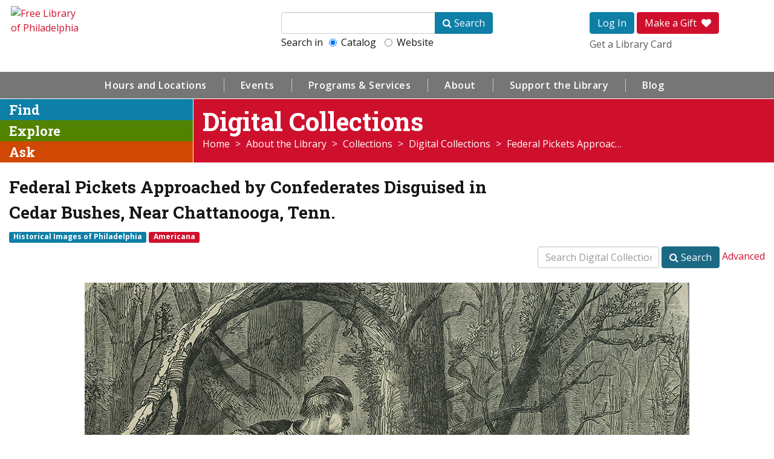

--- FILE ---
content_type: text/css
request_url: https://libwww.freelibrary.org/assets/css/sections/main-2dac38727f.css
body_size: 297944
content:
@charset "UTF-8";@import url("https://fonts.googleapis.com/css2?family=Open+Sans:ital,wght@0,300;0,400;0,500;0,600;0,700;0,800;1,300;1,400;1,500;1,600;1,700;1,800&family=Roboto+Slab:wght@300;400;500;600;700;800;900&display=swap");@font-face{font-display:swap;font-family:Aptos;font-style:normal;font-weight:400;src:url(/assets/fonts/aptos/Aptos.woff2) format("woff2"),url(/assets/fonts/aptos/Aptos.woff) format("woff")}@font-face{font-display:swap;font-family:Aptos;font-style:italic;font-weight:400;src:url(/assets/fonts/aptos/Aptos-Italic.woff2) format("woff2"),url(/assets/fonts/aptos/Aptos-Italic.woff) format("woff")}@font-face{font-display:swap;font-family:Aptos;font-style:normal;font-weight:300;src:url(/assets/fonts/aptos/Aptos-Light.woff2) format("woff2"),url(/assets/fonts/aptos/Aptos-Light.woff) format("woff")}@font-face{font-display:swap;font-family:Aptos;font-style:normal;font-weight:700;src:url(/assets/fonts/aptos/Aptos-Bold.woff2) format("woff2"),url(/assets/fonts/aptos/Aptos-Bold.woff) format("woff")}@font-face{font-display:swap;font-family:Aptos;font-style:italic;font-weight:300;src:url(/assets/fonts/aptos/Aptos-LightItalic.woff2) format("woff2"),url(/assets/fonts/aptos/Aptos-LightItalic.woff) format("woff")}@font-face{font-display:swap;font-family:Aptos;font-style:italic;font-weight:700;src:url(/assets/fonts/aptos/Aptos-BoldItalic.woff2) format("woff2"),url(/assets/fonts/aptos/Aptos-BoldItalic.woff) format("woff")}@font-face{font-display:swap;font-family:Aptos;font-style:italic;font-weight:700;src:url(/assets/fonts/aptos/Aptos-ExtraBoldItalic.woff2) format("woff2"),url(/assets/fonts/aptos/Aptos-ExtraBoldItalic.woff) format("woff")}@font-face{font-display:swap;font-family:Aptos;font-style:normal;font-weight:700;src:url(/assets/fonts/aptos/Aptos-ExtraBold.woff2) format("woff2"),url(/assets/fonts/aptos/Aptos-ExtraBold.woff) format("woff")}@font-face{font-display:swap;font-family:Aptos;font-style:italic;font-weight:600;src:url(/assets/fonts/aptos/Aptos-SemiBoldItalic.woff2) format("woff2"),url(/assets/fonts/aptos/Aptos-SemiBoldItalic.woff) format("woff")}@font-face{font-display:swap;font-family:Aptos;font-style:normal;font-weight:600;src:url(/assets/fonts/aptos/Aptos-SemiBold.woff2) format("woff2"),url(/assets/fonts/aptos/Aptos-SemiBold.woff) format("woff")}
/*!
 * Bootstrap v3.4.1 (https://getbootstrap.com/)
 * Copyright 2011-2019 Twitter, Inc.
 * Licensed under MIT (https://github.com/twbs/bootstrap/blob/master/LICENSE)
 */
/*! normalize.css v3.0.3 | MIT License | github.com/necolas/normalize.css */html{-ms-text-size-adjust:100%;-webkit-text-size-adjust:100%;font-family:sans-serif}body{margin:0}article,aside,details,figcaption,figure,footer,header,hgroup,main,menu,nav,section,summary{display:block}audio,canvas,progress,video{display:inline-block;vertical-align:baseline}audio:not([controls]){display:none;height:0}[hidden],template{display:none}a{background-color:transparent}a:active,a:hover{outline:0}abbr[title]{border-bottom:none;text-decoration:underline;-webkit-text-decoration:underline dotted;text-decoration:underline dotted}b,strong{font-weight:700}dfn{font-style:italic}h1{font-size:2em;margin:.67em 0}mark{background:#ff0;color:#000}small{font-size:80%}sub,sup{font-size:75%;line-height:0;position:relative;vertical-align:baseline}sup{top:-.5em}sub{bottom:-.25em}img{border:0}svg:not(:root){overflow:hidden}figure{margin:1em 40px}hr{box-sizing:content-box;height:0}pre{overflow:auto}code,kbd,pre,samp{font-family:monospace,monospace;font-size:1em}button,input,optgroup,select,textarea{color:inherit;font:inherit;margin:0}button{overflow:visible}button,select{text-transform:none}button,html input[type=button],input[type=reset],input[type=submit]{-webkit-appearance:button;cursor:pointer}button[disabled],html input[disabled]{cursor:default}button::-moz-focus-inner,input::-moz-focus-inner{border:0;padding:0}input{line-height:normal}input[type=checkbox],input[type=radio]{box-sizing:border-box;padding:0}input[type=number]::-webkit-inner-spin-button,input[type=number]::-webkit-outer-spin-button{height:auto}input[type=search]{-webkit-appearance:textfield;box-sizing:content-box}input[type=search]::-webkit-search-cancel-button,input[type=search]::-webkit-search-decoration{-webkit-appearance:none}fieldset{border:1px solid silver;margin:0 2px;padding:.35em .625em .75em}textarea{overflow:auto}optgroup{font-weight:700}table{border-collapse:collapse;border-spacing:0}td,th{padding:0}

/*! Source: https://github.com/h5bp/html5-boilerplate/blob/master/src/css/main.css */@media print{*,:after,:before{background:transparent!important;box-shadow:none!important;color:#000!important;text-shadow:none!important}a,a:visited{text-decoration:underline}a[href]:after{content:" (" attr(href) ")"}abbr[title]:after{content:" (" attr(title) ")"}a[href^="#"]:after,a[href^="javascript:"]:after{content:""}blockquote,pre{border:1px solid #999;page-break-inside:avoid}thead{display:table-header-group}img,tr{page-break-inside:avoid}img{max-width:100%!important}h2,h3,p{orphans:3;widows:3}h2,h3{page-break-after:avoid}.navbar{display:none}.big-button>.caret,.btn-icon>.caret,.btn-view-all-danger>.caret,.btn-view-all-info>.caret,.btn>.caret,.dropup>.btn>.caret,.program-component-contact div.ctct-form-embed form.ctct-form-custom button.ctct-form-button>.caret,.program-component-contact-social a>.caret{border-top-color:#000!important}.label{border:1px solid #000}.table{border-collapse:collapse!important}.table td,.table th{background-color:#fff!important}.table-bordered td,.table-bordered th{border:1px solid #ddd!important}}@font-face{font-family:Glyphicons Halflings;src:url(/assets/fonts/bootstrap/glyphicons-halflings-regular.eot);src:url(/assets/fonts/bootstrap/glyphicons-halflings-regular.eot?#iefix) format("embedded-opentype"),url(/assets/fonts/bootstrap/glyphicons-halflings-regular.woff2) format("woff2"),url(/assets/fonts/bootstrap/glyphicons-halflings-regular.woff) format("woff"),url(/assets/fonts/bootstrap/glyphicons-halflings-regular.ttf) format("truetype"),url(/assets/fonts/bootstrap/glyphicons-halflings-regular.svg#glyphicons_halflingsregular) format("svg")}.glyphicon{-webkit-font-smoothing:antialiased;-moz-osx-font-smoothing:grayscale;display:inline-block;font-family:Glyphicons Halflings;font-style:normal;font-weight:400;line-height:1;position:relative;top:1px}.glyphicon-asterisk:before{content:"*"}.glyphicon-plus:before{content:"+"}.glyphicon-eur:before,.glyphicon-euro:before{content:"€"}.glyphicon-minus:before{content:"−"}.glyphicon-cloud:before{content:"☁"}.glyphicon-envelope:before{content:"✉"}.glyphicon-pencil:before{content:"✏"}.glyphicon-glass:before{content:"\e001"}.glyphicon-music:before{content:"\e002"}.glyphicon-search:before{content:"\e003"}.glyphicon-heart:before{content:"\e005"}.glyphicon-star:before{content:"\e006"}.glyphicon-star-empty:before{content:"\e007"}.glyphicon-user:before{content:"\e008"}.glyphicon-film:before{content:"\e009"}.glyphicon-th-large:before{content:"\e010"}.glyphicon-th:before{content:"\e011"}.glyphicon-th-list:before{content:"\e012"}.glyphicon-ok:before{content:"\e013"}.glyphicon-remove:before{content:"\e014"}.glyphicon-zoom-in:before{content:"\e015"}.glyphicon-zoom-out:before{content:"\e016"}.glyphicon-off:before{content:"\e017"}.glyphicon-signal:before{content:"\e018"}.glyphicon-cog:before{content:"\e019"}.glyphicon-trash:before{content:"\e020"}.glyphicon-home:before{content:"\e021"}.glyphicon-file:before{content:"\e022"}.glyphicon-time:before{content:"\e023"}.glyphicon-road:before{content:"\e024"}.glyphicon-download-alt:before{content:"\e025"}.glyphicon-download:before{content:"\e026"}.glyphicon-upload:before{content:"\e027"}.glyphicon-inbox:before{content:"\e028"}.glyphicon-play-circle:before{content:"\e029"}.glyphicon-repeat:before{content:"\e030"}.glyphicon-refresh:before{content:"\e031"}.glyphicon-list-alt:before{content:"\e032"}.glyphicon-lock:before{content:"\e033"}.glyphicon-flag:before{content:"\e034"}.glyphicon-headphones:before{content:"\e035"}.glyphicon-volume-off:before{content:"\e036"}.glyphicon-volume-down:before{content:"\e037"}.glyphicon-volume-up:before{content:"\e038"}.glyphicon-qrcode:before{content:"\e039"}.glyphicon-barcode:before{content:"\e040"}.glyphicon-tag:before{content:"\e041"}.glyphicon-tags:before{content:"\e042"}.glyphicon-book:before{content:"\e043"}.glyphicon-bookmark:before{content:"\e044"}.glyphicon-print:before{content:"\e045"}.glyphicon-camera:before{content:"\e046"}.glyphicon-font:before{content:"\e047"}.glyphicon-bold:before{content:"\e048"}.glyphicon-italic:before{content:"\e049"}.glyphicon-text-height:before{content:"\e050"}.glyphicon-text-width:before{content:"\e051"}.glyphicon-align-left:before{content:"\e052"}.glyphicon-align-center:before{content:"\e053"}.glyphicon-align-right:before{content:"\e054"}.glyphicon-align-justify:before{content:"\e055"}.glyphicon-list:before{content:"\e056"}.glyphicon-indent-left:before{content:"\e057"}.glyphicon-indent-right:before{content:"\e058"}.glyphicon-facetime-video:before{content:"\e059"}.glyphicon-picture:before{content:"\e060"}.glyphicon-map-marker:before{content:"\e062"}.glyphicon-adjust:before{content:"\e063"}.glyphicon-tint:before{content:"\e064"}.glyphicon-edit:before{content:"\e065"}.glyphicon-share:before{content:"\e066"}.glyphicon-check:before{content:"\e067"}.glyphicon-move:before{content:"\e068"}.glyphicon-step-backward:before{content:"\e069"}.glyphicon-fast-backward:before{content:"\e070"}.glyphicon-backward:before{content:"\e071"}.glyphicon-play:before{content:"\e072"}.glyphicon-pause:before{content:"\e073"}.glyphicon-stop:before{content:"\e074"}.glyphicon-forward:before{content:"\e075"}.glyphicon-fast-forward:before{content:"\e076"}.glyphicon-step-forward:before{content:"\e077"}.glyphicon-eject:before{content:"\e078"}.glyphicon-chevron-left:before{content:"\e079"}.glyphicon-chevron-right:before{content:"\e080"}.glyphicon-plus-sign:before{content:"\e081"}.glyphicon-minus-sign:before{content:"\e082"}.glyphicon-remove-sign:before{content:"\e083"}.glyphicon-ok-sign:before{content:"\e084"}.glyphicon-question-sign:before{content:"\e085"}.glyphicon-info-sign:before{content:"\e086"}.glyphicon-screenshot:before{content:"\e087"}.glyphicon-remove-circle:before{content:"\e088"}.glyphicon-ok-circle:before{content:"\e089"}.glyphicon-ban-circle:before{content:"\e090"}.glyphicon-arrow-left:before{content:"\e091"}.glyphicon-arrow-right:before{content:"\e092"}.glyphicon-arrow-up:before{content:"\e093"}.glyphicon-arrow-down:before{content:"\e094"}.glyphicon-share-alt:before{content:"\e095"}.glyphicon-resize-full:before{content:"\e096"}.glyphicon-resize-small:before{content:"\e097"}.glyphicon-exclamation-sign:before{content:"\e101"}.glyphicon-gift:before{content:"\e102"}.glyphicon-leaf:before{content:"\e103"}.glyphicon-fire:before{content:"\e104"}.glyphicon-eye-open:before{content:"\e105"}.glyphicon-eye-close:before{content:"\e106"}.glyphicon-warning-sign:before{content:"\e107"}.glyphicon-plane:before{content:"\e108"}.glyphicon-calendar:before{content:"\e109"}.glyphicon-random:before{content:"\e110"}.glyphicon-comment:before{content:"\e111"}.glyphicon-magnet:before{content:"\e112"}.glyphicon-chevron-up:before{content:"\e113"}.glyphicon-chevron-down:before{content:"\e114"}.glyphicon-retweet:before{content:"\e115"}.glyphicon-shopping-cart:before{content:"\e116"}.glyphicon-folder-close:before{content:"\e117"}.glyphicon-folder-open:before{content:"\e118"}.glyphicon-resize-vertical:before{content:"\e119"}.glyphicon-resize-horizontal:before{content:"\e120"}.glyphicon-hdd:before{content:"\e121"}.glyphicon-bullhorn:before{content:"\e122"}.glyphicon-bell:before{content:"\e123"}.glyphicon-certificate:before{content:"\e124"}.glyphicon-thumbs-up:before{content:"\e125"}.glyphicon-thumbs-down:before{content:"\e126"}.glyphicon-hand-right:before{content:"\e127"}.glyphicon-hand-left:before{content:"\e128"}.glyphicon-hand-up:before{content:"\e129"}.glyphicon-hand-down:before{content:"\e130"}.glyphicon-circle-arrow-right:before{content:"\e131"}.glyphicon-circle-arrow-left:before{content:"\e132"}.glyphicon-circle-arrow-up:before{content:"\e133"}.glyphicon-circle-arrow-down:before{content:"\e134"}.glyphicon-globe:before{content:"\e135"}.glyphicon-wrench:before{content:"\e136"}.glyphicon-tasks:before{content:"\e137"}.glyphicon-filter:before{content:"\e138"}.glyphicon-briefcase:before{content:"\e139"}.glyphicon-fullscreen:before{content:"\e140"}.glyphicon-dashboard:before{content:"\e141"}.glyphicon-paperclip:before{content:"\e142"}.glyphicon-heart-empty:before{content:"\e143"}.glyphicon-link:before{content:"\e144"}.glyphicon-phone:before{content:"\e145"}.glyphicon-pushpin:before{content:"\e146"}.glyphicon-usd:before{content:"\e148"}.glyphicon-gbp:before{content:"\e149"}.glyphicon-sort:before{content:"\e150"}.glyphicon-sort-by-alphabet:before{content:"\e151"}.glyphicon-sort-by-alphabet-alt:before{content:"\e152"}.glyphicon-sort-by-order:before{content:"\e153"}.glyphicon-sort-by-order-alt:before{content:"\e154"}.glyphicon-sort-by-attributes:before{content:"\e155"}.glyphicon-sort-by-attributes-alt:before{content:"\e156"}.glyphicon-unchecked:before{content:"\e157"}.glyphicon-expand:before{content:"\e158"}.glyphicon-collapse-down:before{content:"\e159"}.glyphicon-collapse-up:before{content:"\e160"}.glyphicon-log-in:before{content:"\e161"}.glyphicon-flash:before{content:"\e162"}.glyphicon-log-out:before{content:"\e163"}.glyphicon-new-window:before{content:"\e164"}.glyphicon-record:before{content:"\e165"}.glyphicon-save:before{content:"\e166"}.glyphicon-open:before{content:"\e167"}.glyphicon-saved:before{content:"\e168"}.glyphicon-import:before{content:"\e169"}.glyphicon-export:before{content:"\e170"}.glyphicon-send:before{content:"\e171"}.glyphicon-floppy-disk:before{content:"\e172"}.glyphicon-floppy-saved:before{content:"\e173"}.glyphicon-floppy-remove:before{content:"\e174"}.glyphicon-floppy-save:before{content:"\e175"}.glyphicon-floppy-open:before{content:"\e176"}.glyphicon-credit-card:before{content:"\e177"}.glyphicon-transfer:before{content:"\e178"}.glyphicon-cutlery:before{content:"\e179"}.glyphicon-header:before{content:"\e180"}.glyphicon-compressed:before{content:"\e181"}.glyphicon-earphone:before{content:"\e182"}.glyphicon-phone-alt:before{content:"\e183"}.glyphicon-tower:before{content:"\e184"}.glyphicon-stats:before{content:"\e185"}.glyphicon-sd-video:before{content:"\e186"}.glyphicon-hd-video:before{content:"\e187"}.glyphicon-subtitles:before{content:"\e188"}.glyphicon-sound-stereo:before{content:"\e189"}.glyphicon-sound-dolby:before{content:"\e190"}.glyphicon-sound-5-1:before{content:"\e191"}.glyphicon-sound-6-1:before{content:"\e192"}.glyphicon-sound-7-1:before{content:"\e193"}.glyphicon-copyright-mark:before{content:"\e194"}.glyphicon-registration-mark:before{content:"\e195"}.glyphicon-cloud-download:before{content:"\e197"}.glyphicon-cloud-upload:before{content:"\e198"}.glyphicon-tree-conifer:before{content:"\e199"}.glyphicon-tree-deciduous:before{content:"\e200"}.glyphicon-cd:before{content:"\e201"}.glyphicon-save-file:before{content:"\e202"}.glyphicon-open-file:before{content:"\e203"}.glyphicon-level-up:before{content:"\e204"}.glyphicon-copy:before{content:"\e205"}.glyphicon-paste:before{content:"\e206"}.glyphicon-alert:before{content:"\e209"}.glyphicon-equalizer:before{content:"\e210"}.glyphicon-king:before{content:"\e211"}.glyphicon-queen:before{content:"\e212"}.glyphicon-pawn:before{content:"\e213"}.glyphicon-bishop:before{content:"\e214"}.glyphicon-knight:before{content:"\e215"}.glyphicon-baby-formula:before{content:"\e216"}.glyphicon-tent:before{content:"⛺"}.glyphicon-blackboard:before{content:"\e218"}.glyphicon-bed:before{content:"\e219"}.glyphicon-apple:before{content:"\f8ff"}.glyphicon-erase:before{content:"\e221"}.glyphicon-hourglass:before{content:"⌛"}.glyphicon-lamp:before{content:"\e223"}.glyphicon-duplicate:before{content:"\e224"}.glyphicon-piggy-bank:before{content:"\e225"}.glyphicon-scissors:before{content:"\e226"}.glyphicon-bitcoin:before,.glyphicon-btc:before,.glyphicon-xbt:before{content:"\e227"}.glyphicon-jpy:before,.glyphicon-yen:before{content:"¥"}.glyphicon-rub:before,.glyphicon-ruble:before{content:"₽"}.glyphicon-scale:before{content:"\e230"}.glyphicon-ice-lolly:before{content:"\e231"}.glyphicon-ice-lolly-tasted:before{content:"\e232"}.glyphicon-education:before{content:"\e233"}.glyphicon-option-horizontal:before{content:"\e234"}.glyphicon-option-vertical:before{content:"\e235"}.glyphicon-menu-hamburger:before{content:"\e236"}.glyphicon-modal-window:before{content:"\e237"}.glyphicon-oil:before{content:"\e238"}.glyphicon-grain:before{content:"\e239"}.glyphicon-sunglasses:before{content:"\e240"}.glyphicon-text-size:before{content:"\e241"}.glyphicon-text-color:before{content:"\e242"}.glyphicon-text-background:before{content:"\e243"}.glyphicon-object-align-top:before{content:"\e244"}.glyphicon-object-align-bottom:before{content:"\e245"}.glyphicon-object-align-horizontal:before{content:"\e246"}.glyphicon-object-align-left:before{content:"\e247"}.glyphicon-object-align-vertical:before{content:"\e248"}.glyphicon-object-align-right:before{content:"\e249"}.glyphicon-triangle-right:before{content:"\e250"}.glyphicon-triangle-left:before{content:"\e251"}.glyphicon-triangle-bottom:before{content:"\e252"}.glyphicon-triangle-top:before{content:"\e253"}.glyphicon-console:before{content:"\e254"}.glyphicon-superscript:before{content:"\e255"}.glyphicon-subscript:before{content:"\e256"}.glyphicon-menu-left:before{content:"\e257"}.glyphicon-menu-right:before{content:"\e258"}.glyphicon-menu-down:before{content:"\e259"}.glyphicon-menu-up:before{content:"\e260"}*,:after,:before{box-sizing:border-box}html{-webkit-tap-highlight-color:rgba(0,0,0,0);font-size:10px}body{color:#171717;font-family:Open Sans,Arial,Helvetica,sans-serif;font-size:16px;line-height:1.428571429}button,input,select,textarea{font-family:inherit;font-size:inherit;line-height:inherit}a{color:#cf102d;text-decoration:none}a:focus,a:hover{color:#a00c23;text-decoration:underline}a:focus{outline:5px auto -webkit-focus-ring-color;outline-offset:-2px}figure{margin:0}img{vertical-align:middle}.img-responsive{display:block;height:auto;max-width:100%}.img-rounded{border-radius:6px}.img-thumbnail{background-color:#fff;border:1px solid #ddd;border-radius:0;display:inline-block;height:auto;line-height:1.428571429;max-width:100%;padding:4px;transition:all .2s ease-in-out}.img-circle{border-radius:50%}hr{border:0;border-top:1px solid #eee;margin-bottom:22px;margin-top:22px}[role=button]{cursor:pointer}.blog-comments .blog-comment-author,.h1,.h2,.h3,.h4,.h5,.h6,.program-component-contact div.ctct-form-embed div.ctct-form-defaults h2.ctct-form-header,h1,h2,h3,h4,h5,h6{color:inherit;font-family:Roboto Slab,Georgia,Times New Roman,Times,serif;font-weight:700;line-height:1.5}.blog-comments .blog-comment-author .blog-comment-date,.blog-comments .blog-comment-author .small,.blog-comments .blog-comment-author small,.blog-comments .h1 .blog-comment-date,.blog-comments .h2 .blog-comment-date,.blog-comments .h3 .blog-comment-date,.blog-comments .h4 .blog-comment-date,.blog-comments .h5 .blog-comment-date,.blog-comments .h6 .blog-comment-date,.blog-comments .program-component-contact div.ctct-form-embed div.ctct-form-defaults h2.ctct-form-header .blog-comment-date,.blog-comments h1 .blog-comment-date,.blog-comments h2 .blog-comment-date,.blog-comments h3 .blog-comment-date,.blog-comments h4 .blog-comment-date,.blog-comments h5 .blog-comment-date,.blog-comments h6 .blog-comment-date,.h1 .blog-comments .blog-comment-date,.h1 .small,.h1 small,.h2 .blog-comments .blog-comment-date,.h2 .small,.h2 small,.h3 .blog-comments .blog-comment-date,.h3 .small,.h3 small,.h4 .blog-comments .blog-comment-date,.h4 .small,.h4 small,.h5 .blog-comments .blog-comment-date,.h5 .small,.h5 small,.h6 .blog-comments .blog-comment-date,.h6 .small,.h6 small,.program-component-contact div.ctct-form-embed div.ctct-form-defaults .blog-comments h2.ctct-form-header .blog-comment-date,.program-component-contact div.ctct-form-embed div.ctct-form-defaults h2.ctct-form-header .blog-comments .blog-comment-date,.program-component-contact div.ctct-form-embed div.ctct-form-defaults h2.ctct-form-header .small,.program-component-contact div.ctct-form-embed div.ctct-form-defaults h2.ctct-form-header small,h1 .blog-comments .blog-comment-date,h1 .small,h1 small,h2 .blog-comments .blog-comment-date,h2 .small,h2 small,h3 .blog-comments .blog-comment-date,h3 .small,h3 small,h4 .blog-comments .blog-comment-date,h4 .small,h4 small,h5 .blog-comments .blog-comment-date,h5 .small,h5 small,h6 .blog-comments .blog-comment-date,h6 .small,h6 small{color:#595959;font-weight:400;line-height:1}.h1,.h2,.h3,h1,h2,h3{margin-bottom:11px;margin-top:22px}.blog-comments .h1 .blog-comment-date,.blog-comments .h2 .blog-comment-date,.blog-comments .h3 .blog-comment-date,.blog-comments h1 .blog-comment-date,.blog-comments h2 .blog-comment-date,.blog-comments h3 .blog-comment-date,.h1 .blog-comments .blog-comment-date,.h1 .small,.h1 small,.h2 .blog-comments .blog-comment-date,.h2 .small,.h2 small,.h3 .blog-comments .blog-comment-date,.h3 .small,.h3 small,h1 .blog-comments .blog-comment-date,h1 .small,h1 small,h2 .blog-comments .blog-comment-date,h2 .small,h2 small,h3 .blog-comments .blog-comment-date,h3 .small,h3 small{font-size:65%}.blog-comments .blog-comment-author,.h4,.h5,.h6,.program-component-contact div.ctct-form-embed div.ctct-form-defaults h2.ctct-form-header,h4,h5,h6{margin-bottom:11px;margin-top:11px}.blog-comments .blog-comment-author .blog-comment-date,.blog-comments .blog-comment-author .small,.blog-comments .blog-comment-author small,.blog-comments .h4 .blog-comment-date,.blog-comments .h5 .blog-comment-date,.blog-comments .h6 .blog-comment-date,.blog-comments .program-component-contact div.ctct-form-embed div.ctct-form-defaults h2.ctct-form-header .blog-comment-date,.blog-comments h4 .blog-comment-date,.blog-comments h5 .blog-comment-date,.blog-comments h6 .blog-comment-date,.h4 .blog-comments .blog-comment-date,.h4 .small,.h4 small,.h5 .blog-comments .blog-comment-date,.h5 .small,.h5 small,.h6 .blog-comments .blog-comment-date,.h6 .small,.h6 small,.program-component-contact div.ctct-form-embed div.ctct-form-defaults .blog-comments h2.ctct-form-header .blog-comment-date,.program-component-contact div.ctct-form-embed div.ctct-form-defaults h2.ctct-form-header .blog-comments .blog-comment-date,.program-component-contact div.ctct-form-embed div.ctct-form-defaults h2.ctct-form-header .small,.program-component-contact div.ctct-form-embed div.ctct-form-defaults h2.ctct-form-header small,h4 .blog-comments .blog-comment-date,h4 .small,h4 small,h5 .blog-comments .blog-comment-date,h5 .small,h5 small,h6 .blog-comments .blog-comment-date,h6 .small,h6 small{font-size:75%}.h1,h1{font-size:2rem}.h2,h2{font-size:1.625rem}.h3,h3{font-size:1.5rem}.h4,.program-component-contact div.ctct-form-embed div.ctct-form-defaults h2.ctct-form-header,h4{font-size:1.25rem}.h5,h5{font-size:1.125rem}.blog-comments .blog-comment-author,.h6,h6{font-size:1rem}p{margin:0 0 11px}.lead{font-size:18px;font-weight:300;line-height:1.4;margin-bottom:22px}@media (min-width:768px){.lead{font-size:24px}}.blog-comments .blog-comment-date,.small,small{font-size:87%}.mark,mark{background-color:#fcf8e3;padding:.2em}.text-left{text-align:left}.text-right{text-align:right}.text-center{text-align:center}.text-justify{text-align:justify}.text-nowrap{white-space:nowrap}.text-lowercase{text-transform:lowercase}.initialism,.text-uppercase{text-transform:uppercase}.text-capitalize{text-transform:capitalize}.text-muted{color:#595959}.text-primary{color:#1c6984}a.text-primary:focus,a.text-primary:hover{color:#13485a}.text-success{color:#528300}a.text-success:focus,a.text-success:hover{color:#325000}.btn-icon-phone,.text-info{color:#0e7fa7}a.btn-icon-phone:focus,a.btn-icon-phone:hover,a.text-info:focus,a.text-info:hover{color:#0a5b78}.text-warning{color:#8a6d3b}a.text-warning:focus,a.text-warning:hover{color:#66512c}.text-danger{color:#cf102d}a.text-danger:focus,a.text-danger:hover{color:#a00c23}.bg-primary{background-color:#1c6984;color:#fff}a.bg-primary:focus,a.bg-primary:hover{background-color:#13485a}.bg-success{background-color:#dff0d8}a.bg-success:focus,a.bg-success:hover{background-color:#c1e2b3}.bg-info{background-color:#d9edf7}a.bg-info:focus,a.bg-info:hover{background-color:#afd9ee}.bg-warning{background-color:#fcf8e3}a.bg-warning:focus,a.bg-warning:hover{background-color:#f7ecb5}.bg-danger{background-color:#f2dede}a.bg-danger:focus,a.bg-danger:hover{background-color:#e4b9b9}.page-header{border-bottom:1px solid #eee;margin:44px 0 22px;padding-bottom:10px}ol,ul{margin-bottom:11px;margin-top:0}ol ol,ol ul,ul ol,ul ul{margin-bottom:0}.list-number,.list-underline,.list-unstyled,.program-component-contact-social,.tagcloud{list-style:none;padding-left:0}.footer .social,.list-inline,.list-inline-border,.tag-inline{list-style:none;margin-left:-5px;padding-left:0}.footer .social>li,.list-inline-border>li,.list-inline>li,.tag-inline>li{display:inline-block;padding-left:5px;padding-right:5px}dl{margin-bottom:22px;margin-top:0}dd,dt{line-height:1.428571429}dt{font-weight:700}dd{margin-left:0}.dl-horizontal dd:after,.dl-horizontal dd:before{content:" ";display:table}.dl-horizontal dd:after{clear:both}@media (min-width:992px){.dl-horizontal dt{clear:left;float:left;overflow:hidden;text-align:right;text-overflow:ellipsis;white-space:nowrap;width:160px}.dl-horizontal dd{margin-left:180px}}abbr[data-original-title],abbr[title]{cursor:help}.initialism{font-size:90%}blockquote{border-left:5px solid #eee;font-size:20px;margin:0 0 22px;padding:11px 22px}blockquote ol:last-child,blockquote p:last-child,blockquote ul:last-child{margin-bottom:0}.blog-comments blockquote .blog-comment-date,blockquote .blog-comments .blog-comment-date,blockquote .small,blockquote footer,blockquote small{color:#595959;display:block;font-size:80%;line-height:1.428571429}.blog-comments blockquote .blog-comment-date:before,blockquote .blog-comments .blog-comment-date:before,blockquote .small:before,blockquote footer:before,blockquote small:before{content:"— "}.blockquote-reverse,blockquote.pull-right{border-left:0;border-right:5px solid #eee;padding-left:0;padding-right:15px;text-align:right}.blockquote-reverse .blog-comments .blog-comment-date:before,.blockquote-reverse .small:before,.blockquote-reverse footer:before,.blockquote-reverse small:before,.blog-comments .blockquote-reverse .blog-comment-date:before,.blog-comments blockquote.pull-right .blog-comment-date:before,blockquote.pull-right .blog-comments .blog-comment-date:before,blockquote.pull-right .small:before,blockquote.pull-right footer:before,blockquote.pull-right small:before{content:""}.blockquote-reverse .blog-comments .blog-comment-date:after,.blockquote-reverse .small:after,.blockquote-reverse footer:after,.blockquote-reverse small:after,.blog-comments .blockquote-reverse .blog-comment-date:after,.blog-comments blockquote.pull-right .blog-comment-date:after,blockquote.pull-right .blog-comments .blog-comment-date:after,blockquote.pull-right .small:after,blockquote.pull-right footer:after,blockquote.pull-right small:after{content:" —"}address{font-style:normal;line-height:1.428571429;margin-bottom:22px}code,kbd,pre,samp{font-family:Menlo,Monaco,Consolas,Courier New,monospace}code{background-color:#f9f2f4;border-radius:4px;color:#c7254e}code,kbd{font-size:90%;padding:2px 4px}kbd{background-color:#333;border-radius:3px;box-shadow:inset 0 -1px 0 rgba(0,0,0,.25);color:#fff}kbd kbd{box-shadow:none;font-size:100%;font-weight:700;padding:0}pre{word-wrap:break-word;background-color:#f5f5f5;border:1px solid #ccc;border-radius:4px;color:#333;display:block;font-size:15px;line-height:1.428571429;margin:0 0 11px;padding:10.5px;word-break:break-all}pre code{background-color:transparent;border-radius:0;color:inherit;font-size:inherit;padding:0;white-space:pre-wrap}.pre-scrollable{max-height:340px;overflow-y:scroll}.container{margin-left:auto;margin-right:auto;padding-left:15px;padding-right:15px}.container:after,.container:before{content:" ";display:table}.container:after{clear:both}@media (min-width:768px){.container{width:750px}}@media (min-width:992px){.container{width:970px}}@media (min-width:1300px){.container{width:1170px}}.container-fluid{margin-left:auto;margin-right:auto;padding-left:15px;padding-right:15px}.container-fluid:after,.container-fluid:before{content:" ";display:table}.container-fluid:after{clear:both}.row{margin-left:-15px;margin-right:-15px}.row:after,.row:before{content:" ";display:table}.row:after{clear:both}.row-no-gutters{margin-left:0;margin-right:0}.row-no-gutters [class*=col-]{padding-left:0;padding-right:0}.col-lg-1,.col-lg-10,.col-lg-11,.col-lg-12,.col-lg-2,.col-lg-3,.col-lg-4,.col-lg-5,.col-lg-6,.col-lg-7,.col-lg-8,.col-lg-9,.col-md-1,.col-md-10,.col-md-11,.col-md-12,.col-md-2,.col-md-3,.col-md-4,.col-md-5,.col-md-6,.col-md-7,.col-md-8,.col-md-9,.col-sm-1,.col-sm-10,.col-sm-11,.col-sm-12,.col-sm-2,.col-sm-3,.col-sm-4,.col-sm-5,.col-sm-6,.col-sm-7,.col-sm-8,.col-sm-9,.col-xs-1,.col-xs-10,.col-xs-11,.col-xs-12,.col-xs-2,.col-xs-3,.col-xs-4,.col-xs-5,.col-xs-6,.col-xs-7,.col-xs-8,.col-xs-9{min-height:1px;padding-left:15px;padding-right:15px;position:relative}.col-xs-1,.col-xs-10,.col-xs-11,.col-xs-12,.col-xs-2,.col-xs-3,.col-xs-4,.col-xs-5,.col-xs-6,.col-xs-7,.col-xs-8,.col-xs-9{float:left}.col-xs-1{width:8.3333333333%}.col-xs-2{width:16.6666666667%}.col-xs-3{width:25%}.col-xs-4{width:33.3333333333%}.col-xs-5{width:41.6666666667%}.col-xs-6{width:50%}.col-xs-7{width:58.3333333333%}.col-xs-8{width:66.6666666667%}.col-xs-9{width:75%}.col-xs-10{width:83.3333333333%}.col-xs-11{width:91.6666666667%}.col-xs-12{width:100%}.col-xs-pull-0{right:auto}.col-xs-pull-1{right:8.3333333333%}.col-xs-pull-2{right:16.6666666667%}.col-xs-pull-3{right:25%}.col-xs-pull-4{right:33.3333333333%}.col-xs-pull-5{right:41.6666666667%}.col-xs-pull-6{right:50%}.col-xs-pull-7{right:58.3333333333%}.col-xs-pull-8{right:66.6666666667%}.col-xs-pull-9{right:75%}.col-xs-pull-10{right:83.3333333333%}.col-xs-pull-11{right:91.6666666667%}.col-xs-pull-12{right:100%}.col-xs-push-0{left:auto}.col-xs-push-1{left:8.3333333333%}.col-xs-push-2{left:16.6666666667%}.col-xs-push-3{left:25%}.col-xs-push-4{left:33.3333333333%}.col-xs-push-5{left:41.6666666667%}.col-xs-push-6{left:50%}.col-xs-push-7{left:58.3333333333%}.col-xs-push-8{left:66.6666666667%}.col-xs-push-9{left:75%}.col-xs-push-10{left:83.3333333333%}.col-xs-push-11{left:91.6666666667%}.col-xs-push-12{left:100%}.col-xs-offset-0{margin-left:0}.col-xs-offset-1{margin-left:8.3333333333%}.col-xs-offset-2{margin-left:16.6666666667%}.col-xs-offset-3{margin-left:25%}.col-xs-offset-4{margin-left:33.3333333333%}.col-xs-offset-5{margin-left:41.6666666667%}.col-xs-offset-6{margin-left:50%}.col-xs-offset-7{margin-left:58.3333333333%}.col-xs-offset-8{margin-left:66.6666666667%}.col-xs-offset-9{margin-left:75%}.col-xs-offset-10{margin-left:83.3333333333%}.col-xs-offset-11{margin-left:91.6666666667%}.col-xs-offset-12{margin-left:100%}@media (min-width:768px){.col-sm-1,.col-sm-10,.col-sm-11,.col-sm-12,.col-sm-2,.col-sm-3,.col-sm-4,.col-sm-5,.col-sm-6,.col-sm-7,.col-sm-8,.col-sm-9{float:left}.col-sm-1{width:8.3333333333%}.col-sm-2{width:16.6666666667%}.col-sm-3{width:25%}.col-sm-4{width:33.3333333333%}.col-sm-5{width:41.6666666667%}.col-sm-6{width:50%}.col-sm-7{width:58.3333333333%}.col-sm-8{width:66.6666666667%}.col-sm-9{width:75%}.col-sm-10{width:83.3333333333%}.col-sm-11{width:91.6666666667%}.col-sm-12{width:100%}.col-sm-pull-0{right:auto}.col-sm-pull-1{right:8.3333333333%}.col-sm-pull-2{right:16.6666666667%}.col-sm-pull-3{right:25%}.col-sm-pull-4{right:33.3333333333%}.col-sm-pull-5{right:41.6666666667%}.col-sm-pull-6{right:50%}.col-sm-pull-7{right:58.3333333333%}.col-sm-pull-8{right:66.6666666667%}.col-sm-pull-9{right:75%}.col-sm-pull-10{right:83.3333333333%}.col-sm-pull-11{right:91.6666666667%}.col-sm-pull-12{right:100%}.col-sm-push-0{left:auto}.col-sm-push-1{left:8.3333333333%}.col-sm-push-2{left:16.6666666667%}.col-sm-push-3{left:25%}.col-sm-push-4{left:33.3333333333%}.col-sm-push-5{left:41.6666666667%}.col-sm-push-6{left:50%}.col-sm-push-7{left:58.3333333333%}.col-sm-push-8{left:66.6666666667%}.col-sm-push-9{left:75%}.col-sm-push-10{left:83.3333333333%}.col-sm-push-11{left:91.6666666667%}.col-sm-push-12{left:100%}.col-sm-offset-0{margin-left:0}.col-sm-offset-1{margin-left:8.3333333333%}.col-sm-offset-2{margin-left:16.6666666667%}.col-sm-offset-3{margin-left:25%}.col-sm-offset-4{margin-left:33.3333333333%}.col-sm-offset-5{margin-left:41.6666666667%}.col-sm-offset-6{margin-left:50%}.col-sm-offset-7{margin-left:58.3333333333%}.col-sm-offset-8{margin-left:66.6666666667%}.col-sm-offset-9{margin-left:75%}.col-sm-offset-10{margin-left:83.3333333333%}.col-sm-offset-11{margin-left:91.6666666667%}.col-sm-offset-12{margin-left:100%}}@media (min-width:992px){.col-md-1,.col-md-10,.col-md-11,.col-md-12,.col-md-2,.col-md-3,.col-md-4,.col-md-5,.col-md-6,.col-md-7,.col-md-8,.col-md-9{float:left}.col-md-1{width:8.3333333333%}.col-md-2{width:16.6666666667%}.col-md-3{width:25%}.col-md-4{width:33.3333333333%}.col-md-5{width:41.6666666667%}.col-md-6{width:50%}.col-md-7{width:58.3333333333%}.col-md-8{width:66.6666666667%}.col-md-9{width:75%}.col-md-10{width:83.3333333333%}.col-md-11{width:91.6666666667%}.col-md-12{width:100%}.col-md-pull-0{right:auto}.col-md-pull-1{right:8.3333333333%}.col-md-pull-2{right:16.6666666667%}.col-md-pull-3{right:25%}.col-md-pull-4{right:33.3333333333%}.col-md-pull-5{right:41.6666666667%}.col-md-pull-6{right:50%}.col-md-pull-7{right:58.3333333333%}.col-md-pull-8{right:66.6666666667%}.col-md-pull-9{right:75%}.col-md-pull-10{right:83.3333333333%}.col-md-pull-11{right:91.6666666667%}.col-md-pull-12{right:100%}.col-md-push-0{left:auto}.col-md-push-1{left:8.3333333333%}.col-md-push-2{left:16.6666666667%}.col-md-push-3{left:25%}.col-md-push-4{left:33.3333333333%}.col-md-push-5{left:41.6666666667%}.col-md-push-6{left:50%}.col-md-push-7{left:58.3333333333%}.col-md-push-8{left:66.6666666667%}.col-md-push-9{left:75%}.col-md-push-10{left:83.3333333333%}.col-md-push-11{left:91.6666666667%}.col-md-push-12{left:100%}.col-md-offset-0{margin-left:0}.col-md-offset-1{margin-left:8.3333333333%}.col-md-offset-2{margin-left:16.6666666667%}.col-md-offset-3{margin-left:25%}.col-md-offset-4{margin-left:33.3333333333%}.col-md-offset-5{margin-left:41.6666666667%}.col-md-offset-6{margin-left:50%}.col-md-offset-7{margin-left:58.3333333333%}.col-md-offset-8{margin-left:66.6666666667%}.col-md-offset-9{margin-left:75%}.col-md-offset-10{margin-left:83.3333333333%}.col-md-offset-11{margin-left:91.6666666667%}.col-md-offset-12{margin-left:100%}}@media (min-width:1300px){.col-lg-1,.col-lg-10,.col-lg-11,.col-lg-12,.col-lg-2,.col-lg-3,.col-lg-4,.col-lg-5,.col-lg-6,.col-lg-7,.col-lg-8,.col-lg-9{float:left}.col-lg-1{width:8.3333333333%}.col-lg-2{width:16.6666666667%}.col-lg-3{width:25%}.col-lg-4{width:33.3333333333%}.col-lg-5{width:41.6666666667%}.col-lg-6{width:50%}.col-lg-7{width:58.3333333333%}.col-lg-8{width:66.6666666667%}.col-lg-9{width:75%}.col-lg-10{width:83.3333333333%}.col-lg-11{width:91.6666666667%}.col-lg-12{width:100%}.col-lg-pull-0{right:auto}.col-lg-pull-1{right:8.3333333333%}.col-lg-pull-2{right:16.6666666667%}.col-lg-pull-3{right:25%}.col-lg-pull-4{right:33.3333333333%}.col-lg-pull-5{right:41.6666666667%}.col-lg-pull-6{right:50%}.col-lg-pull-7{right:58.3333333333%}.col-lg-pull-8{right:66.6666666667%}.col-lg-pull-9{right:75%}.col-lg-pull-10{right:83.3333333333%}.col-lg-pull-11{right:91.6666666667%}.col-lg-pull-12{right:100%}.col-lg-push-0{left:auto}.col-lg-push-1{left:8.3333333333%}.col-lg-push-2{left:16.6666666667%}.col-lg-push-3{left:25%}.col-lg-push-4{left:33.3333333333%}.col-lg-push-5{left:41.6666666667%}.col-lg-push-6{left:50%}.col-lg-push-7{left:58.3333333333%}.col-lg-push-8{left:66.6666666667%}.col-lg-push-9{left:75%}.col-lg-push-10{left:83.3333333333%}.col-lg-push-11{left:91.6666666667%}.col-lg-push-12{left:100%}.col-lg-offset-0{margin-left:0}.col-lg-offset-1{margin-left:8.3333333333%}.col-lg-offset-2{margin-left:16.6666666667%}.col-lg-offset-3{margin-left:25%}.col-lg-offset-4{margin-left:33.3333333333%}.col-lg-offset-5{margin-left:41.6666666667%}.col-lg-offset-6{margin-left:50%}.col-lg-offset-7{margin-left:58.3333333333%}.col-lg-offset-8{margin-left:66.6666666667%}.col-lg-offset-9{margin-left:75%}.col-lg-offset-10{margin-left:83.3333333333%}.col-lg-offset-11{margin-left:91.6666666667%}.col-lg-offset-12{margin-left:100%}}table{background-color:transparent}table col[class*=col-]{display:table-column;float:none;position:static}table td[class*=col-],table th[class*=col-]{display:table-cell;float:none;position:static}caption{color:#595959;padding-bottom:8px;padding-top:8px}caption,th{text-align:left}.table{margin-bottom:22px;max-width:100%;width:100%}.table>tbody>tr>td,.table>tbody>tr>th,.table>tfoot>tr>td,.table>tfoot>tr>th,.table>thead>tr>td,.table>thead>tr>th{border-top:1px solid #ddd;line-height:1.428571429;padding:8px;vertical-align:top}.table>thead>tr>th{border-bottom:2px solid #ddd;vertical-align:bottom}.table>caption+thead>tr:first-child>td,.table>caption+thead>tr:first-child>th,.table>colgroup+thead>tr:first-child>td,.table>colgroup+thead>tr:first-child>th,.table>thead:first-child>tr:first-child>td,.table>thead:first-child>tr:first-child>th{border-top:0}.table>tbody+tbody{border-top:2px solid #ddd}.table .table{background-color:#fff}.table-condensed>tbody>tr>td,.table-condensed>tbody>tr>th,.table-condensed>tfoot>tr>td,.table-condensed>tfoot>tr>th,.table-condensed>thead>tr>td,.table-condensed>thead>tr>th{padding:5px}.table-bordered,.table-bordered>tbody>tr>td,.table-bordered>tbody>tr>th,.table-bordered>tfoot>tr>td,.table-bordered>tfoot>tr>th,.table-bordered>thead>tr>td,.table-bordered>thead>tr>th{border:1px solid #ddd}.table-bordered>thead>tr>td,.table-bordered>thead>tr>th{border-bottom-width:2px}.table-striped>tbody>tr:nth-of-type(odd){background-color:#f9f9f9}.table-hover>tbody>tr:hover,.table>tbody>tr.active>td,.table>tbody>tr.active>th,.table>tbody>tr>td.active,.table>tbody>tr>th.active,.table>tfoot>tr.active>td,.table>tfoot>tr.active>th,.table>tfoot>tr>td.active,.table>tfoot>tr>th.active,.table>thead>tr.active>td,.table>thead>tr.active>th,.table>thead>tr>td.active,.table>thead>tr>th.active{background-color:#f5f5f5}.table-hover>tbody>tr.active:hover>td,.table-hover>tbody>tr.active:hover>th,.table-hover>tbody>tr:hover>.active,.table-hover>tbody>tr>td.active:hover,.table-hover>tbody>tr>th.active:hover{background-color:#e8e8e8}.table>tbody>tr.success>td,.table>tbody>tr.success>th,.table>tbody>tr>td.success,.table>tbody>tr>th.success,.table>tfoot>tr.success>td,.table>tfoot>tr.success>th,.table>tfoot>tr>td.success,.table>tfoot>tr>th.success,.table>thead>tr.success>td,.table>thead>tr.success>th,.table>thead>tr>td.success,.table>thead>tr>th.success{background-color:#dff0d8}.table-hover>tbody>tr.success:hover>td,.table-hover>tbody>tr.success:hover>th,.table-hover>tbody>tr:hover>.success,.table-hover>tbody>tr>td.success:hover,.table-hover>tbody>tr>th.success:hover{background-color:#d0e9c6}.table>tbody>tr.info>td,.table>tbody>tr.info>th,.table>tbody>tr>td.info,.table>tbody>tr>th.info,.table>tfoot>tr.info>td,.table>tfoot>tr.info>th,.table>tfoot>tr>td.info,.table>tfoot>tr>th.info,.table>thead>tr.info>td,.table>thead>tr.info>th,.table>thead>tr>td.info,.table>thead>tr>th.info{background-color:#d9edf7}.table-hover>tbody>tr.info:hover>td,.table-hover>tbody>tr.info:hover>th,.table-hover>tbody>tr:hover>.info,.table-hover>tbody>tr>td.info:hover,.table-hover>tbody>tr>th.info:hover{background-color:#c4e3f3}.table>tbody>tr.warning>td,.table>tbody>tr.warning>th,.table>tbody>tr>td.warning,.table>tbody>tr>th.warning,.table>tfoot>tr.warning>td,.table>tfoot>tr.warning>th,.table>tfoot>tr>td.warning,.table>tfoot>tr>th.warning,.table>thead>tr.warning>td,.table>thead>tr.warning>th,.table>thead>tr>td.warning,.table>thead>tr>th.warning{background-color:#fcf8e3}.table-hover>tbody>tr.warning:hover>td,.table-hover>tbody>tr.warning:hover>th,.table-hover>tbody>tr:hover>.warning,.table-hover>tbody>tr>td.warning:hover,.table-hover>tbody>tr>th.warning:hover{background-color:#faf2cc}.table>tbody>tr.danger>td,.table>tbody>tr.danger>th,.table>tbody>tr>td.danger,.table>tbody>tr>th.danger,.table>tfoot>tr.danger>td,.table>tfoot>tr.danger>th,.table>tfoot>tr>td.danger,.table>tfoot>tr>th.danger,.table>thead>tr.danger>td,.table>thead>tr.danger>th,.table>thead>tr>td.danger,.table>thead>tr>th.danger{background-color:#f2dede}.table-hover>tbody>tr.danger:hover>td,.table-hover>tbody>tr.danger:hover>th,.table-hover>tbody>tr:hover>.danger,.table-hover>tbody>tr>td.danger:hover,.table-hover>tbody>tr>th.danger:hover{background-color:#ebcccc}.table-responsive{min-height:.01%;overflow-x:auto}@media screen and (max-width:767px){.table-responsive{-ms-overflow-style:-ms-autohiding-scrollbar;border:1px solid #ddd;margin-bottom:16.5px;overflow-y:hidden;width:100%}.table-responsive>.table{margin-bottom:0}.table-responsive>.table>tbody>tr>td,.table-responsive>.table>tbody>tr>th,.table-responsive>.table>tfoot>tr>td,.table-responsive>.table>tfoot>tr>th,.table-responsive>.table>thead>tr>td,.table-responsive>.table>thead>tr>th{white-space:nowrap}.table-responsive>.table-bordered{border:0}.table-responsive>.table-bordered>tbody>tr>td:first-child,.table-responsive>.table-bordered>tbody>tr>th:first-child,.table-responsive>.table-bordered>tfoot>tr>td:first-child,.table-responsive>.table-bordered>tfoot>tr>th:first-child,.table-responsive>.table-bordered>thead>tr>td:first-child,.table-responsive>.table-bordered>thead>tr>th:first-child{border-left:0}.table-responsive>.table-bordered>tbody>tr>td:last-child,.table-responsive>.table-bordered>tbody>tr>th:last-child,.table-responsive>.table-bordered>tfoot>tr>td:last-child,.table-responsive>.table-bordered>tfoot>tr>th:last-child,.table-responsive>.table-bordered>thead>tr>td:last-child,.table-responsive>.table-bordered>thead>tr>th:last-child{border-right:0}.table-responsive>.table-bordered>tbody>tr:last-child>td,.table-responsive>.table-bordered>tbody>tr:last-child>th,.table-responsive>.table-bordered>tfoot>tr:last-child>td,.table-responsive>.table-bordered>tfoot>tr:last-child>th{border-bottom:0}}fieldset{margin:0;min-width:0}fieldset,legend{border:0;padding:0}legend{border-bottom:1px solid #e5e5e5;color:#333;display:block;font-size:24px;line-height:inherit;margin-bottom:22px;width:100%}label{display:inline-block;font-weight:700;margin-bottom:5px;max-width:100%}input[type=search]{-webkit-appearance:none;-moz-appearance:none;appearance:none;box-sizing:border-box}input[type=checkbox],input[type=radio]{line-height:normal;margin:4px 0 0;margin-top:1px\9}fieldset[disabled] input[type=checkbox],fieldset[disabled] input[type=radio],input[type=checkbox].disabled,input[type=checkbox][disabled],input[type=radio].disabled,input[type=radio][disabled]{cursor:not-allowed}input[type=file]{display:block}input[type=range]{display:block;width:100%}select[multiple],select[size]{height:auto}input[type=checkbox]:focus,input[type=file]:focus,input[type=radio]:focus{outline:5px auto -webkit-focus-ring-color;outline-offset:-2px}output{color:#555;display:block;font-size:16px;line-height:1.428571429;padding-top:7px}.form-control,.program-component-contact div.ctct-form-embed form.ctct-form-custom input.ctct-form-element{background-color:#fff;background-image:none;border:1px solid #ccc;border-radius:4px;box-shadow:inset 0 1px 1px rgba(0,0,0,.075);color:#555;display:block;font-size:16px;height:36px;line-height:1.428571429;padding:6px 12px;transition:border-color .15s ease-in-out,box-shadow .15s ease-in-out;width:100%}.form-control:focus,.program-component-contact div.ctct-form-embed form.ctct-form-custom input.ctct-form-element:focus{border-color:#66afe9;box-shadow:inset 0 1px 1px rgba(0,0,0,.075),0 0 8px rgba(102,175,233,.6);outline:0}.form-control::-moz-placeholder,.program-component-contact div.ctct-form-embed form.ctct-form-custom input.ctct-form-element::-moz-placeholder{color:#999;opacity:1}.form-control:-ms-input-placeholder,.program-component-contact div.ctct-form-embed form.ctct-form-custom input.ctct-form-element:-ms-input-placeholder{color:#999}.form-control::-webkit-input-placeholder,.program-component-contact div.ctct-form-embed form.ctct-form-custom input.ctct-form-element::-webkit-input-placeholder{color:#999}.form-control::-ms-expand,.program-component-contact div.ctct-form-embed form.ctct-form-custom input.ctct-form-element::-ms-expand{background-color:transparent;border:0}.form-control[disabled],.form-control[readonly],.program-component-contact div.ctct-form-embed form.ctct-form-custom fieldset[disabled] input.ctct-form-element,.program-component-contact div.ctct-form-embed form.ctct-form-custom input[disabled].ctct-form-element,.program-component-contact div.ctct-form-embed form.ctct-form-custom input[readonly].ctct-form-element,fieldset[disabled] .form-control,fieldset[disabled] .program-component-contact div.ctct-form-embed form.ctct-form-custom input.ctct-form-element{background-color:#eee;opacity:1}.form-control[disabled],.program-component-contact div.ctct-form-embed form.ctct-form-custom fieldset[disabled] input.ctct-form-element,.program-component-contact div.ctct-form-embed form.ctct-form-custom input[disabled].ctct-form-element,fieldset[disabled] .form-control,fieldset[disabled] .program-component-contact div.ctct-form-embed form.ctct-form-custom input.ctct-form-element{cursor:not-allowed}textarea.form-control{height:auto}@media screen and (-webkit-min-device-pixel-ratio:0){.program-component-contact div.ctct-form-embed form.ctct-form-custom input[type=date].ctct-form-element,.program-component-contact div.ctct-form-embed form.ctct-form-custom input[type=datetime-local].ctct-form-element,.program-component-contact div.ctct-form-embed form.ctct-form-custom input[type=month].ctct-form-element,.program-component-contact div.ctct-form-embed form.ctct-form-custom input[type=time].ctct-form-element,input[type=date].form-control,input[type=datetime-local].form-control,input[type=month].form-control,input[type=time].form-control{line-height:36px}.form-sm .program-component-contact div.ctct-form-embed form.ctct-form-custom input[type=date].ctct-form-element,.form-sm .program-component-contact div.ctct-form-embed form.ctct-form-custom input[type=datetime-local].ctct-form-element,.form-sm .program-component-contact div.ctct-form-embed form.ctct-form-custom input[type=month].ctct-form-element,.form-sm .program-component-contact div.ctct-form-embed form.ctct-form-custom input[type=time].ctct-form-element,.form-sm input[type=date].form-control,.form-sm input[type=datetime-local].form-control,.form-sm input[type=month].form-control,.form-sm input[type=time].form-control,.input-group-sm input[type=date],.input-group-sm input[type=datetime-local],.input-group-sm input[type=month],.input-group-sm input[type=time],.input-group-sm>.input-group-btn>input[type=date].big-button,.input-group-sm>.input-group-btn>input[type=date].btn,.input-group-sm>.input-group-btn>input[type=date].btn-icon,.input-group-sm>.input-group-btn>input[type=date].btn-view-all-danger,.input-group-sm>.input-group-btn>input[type=date].btn-view-all-info,.input-group-sm>.input-group-btn>input[type=datetime-local].big-button,.input-group-sm>.input-group-btn>input[type=datetime-local].btn,.input-group-sm>.input-group-btn>input[type=datetime-local].btn-icon,.input-group-sm>.input-group-btn>input[type=datetime-local].btn-view-all-danger,.input-group-sm>.input-group-btn>input[type=datetime-local].btn-view-all-info,.input-group-sm>.input-group-btn>input[type=month].big-button,.input-group-sm>.input-group-btn>input[type=month].btn,.input-group-sm>.input-group-btn>input[type=month].btn-icon,.input-group-sm>.input-group-btn>input[type=month].btn-view-all-danger,.input-group-sm>.input-group-btn>input[type=month].btn-view-all-info,.input-group-sm>.input-group-btn>input[type=time].big-button,.input-group-sm>.input-group-btn>input[type=time].btn,.input-group-sm>.input-group-btn>input[type=time].btn-icon,.input-group-sm>.input-group-btn>input[type=time].btn-view-all-danger,.input-group-sm>.input-group-btn>input[type=time].btn-view-all-info,.program-component-contact div.ctct-form-embed form.ctct-form-custom .form-sm input[type=date].ctct-form-element,.program-component-contact div.ctct-form-embed form.ctct-form-custom .form-sm input[type=datetime-local].ctct-form-element,.program-component-contact div.ctct-form-embed form.ctct-form-custom .form-sm input[type=month].ctct-form-element,.program-component-contact div.ctct-form-embed form.ctct-form-custom .form-sm input[type=time].ctct-form-element,input[type=date].input-sm,input[type=datetime-local].input-sm,input[type=month].input-sm,input[type=time].input-sm{line-height:33px}.form-lg .program-component-contact div.ctct-form-embed form.ctct-form-custom input[type=date].ctct-form-element,.form-lg .program-component-contact div.ctct-form-embed form.ctct-form-custom input[type=datetime-local].ctct-form-element,.form-lg .program-component-contact div.ctct-form-embed form.ctct-form-custom input[type=month].ctct-form-element,.form-lg .program-component-contact div.ctct-form-embed form.ctct-form-custom input[type=time].ctct-form-element,.form-lg input[type=date].form-control,.form-lg input[type=datetime-local].form-control,.form-lg input[type=month].form-control,.form-lg input[type=time].form-control,.input-group-lg input[type=date],.input-group-lg input[type=datetime-local],.input-group-lg input[type=month],.input-group-lg input[type=time],.input-group-lg>.input-group-btn>input[type=date].big-button,.input-group-lg>.input-group-btn>input[type=date].btn,.input-group-lg>.input-group-btn>input[type=date].btn-icon,.input-group-lg>.input-group-btn>input[type=date].btn-view-all-danger,.input-group-lg>.input-group-btn>input[type=date].btn-view-all-info,.input-group-lg>.input-group-btn>input[type=datetime-local].big-button,.input-group-lg>.input-group-btn>input[type=datetime-local].btn,.input-group-lg>.input-group-btn>input[type=datetime-local].btn-icon,.input-group-lg>.input-group-btn>input[type=datetime-local].btn-view-all-danger,.input-group-lg>.input-group-btn>input[type=datetime-local].btn-view-all-info,.input-group-lg>.input-group-btn>input[type=month].big-button,.input-group-lg>.input-group-btn>input[type=month].btn,.input-group-lg>.input-group-btn>input[type=month].btn-icon,.input-group-lg>.input-group-btn>input[type=month].btn-view-all-danger,.input-group-lg>.input-group-btn>input[type=month].btn-view-all-info,.input-group-lg>.input-group-btn>input[type=time].big-button,.input-group-lg>.input-group-btn>input[type=time].btn,.input-group-lg>.input-group-btn>input[type=time].btn-icon,.input-group-lg>.input-group-btn>input[type=time].btn-view-all-danger,.input-group-lg>.input-group-btn>input[type=time].btn-view-all-info,.program-component-contact div.ctct-form-embed form.ctct-form-custom .form-lg input[type=date].ctct-form-element,.program-component-contact div.ctct-form-embed form.ctct-form-custom .form-lg input[type=datetime-local].ctct-form-element,.program-component-contact div.ctct-form-embed form.ctct-form-custom .form-lg input[type=month].ctct-form-element,.program-component-contact div.ctct-form-embed form.ctct-form-custom .form-lg input[type=time].ctct-form-element,input[type=date].input-lg,input[type=datetime-local].input-lg,input[type=month].input-lg,input[type=time].input-lg{line-height:49px}}.form-group{margin-bottom:15px}.checkbox,.radio{display:block;margin-bottom:10px;margin-top:10px;position:relative}.checkbox.disabled label,.radio.disabled label,fieldset[disabled] .checkbox label,fieldset[disabled] .radio label{cursor:not-allowed}.checkbox label,.radio label{cursor:pointer;font-weight:400;margin-bottom:0;min-height:22px;padding-left:20px}.checkbox input[type=checkbox],.checkbox-inline input[type=checkbox],.radio input[type=radio],.radio-inline input[type=radio]{margin-left:-20px;margin-top:4px\9;position:absolute}.checkbox+.checkbox,.radio+.radio{margin-top:-5px}.checkbox-inline,.radio-inline{cursor:pointer;display:inline-block;font-weight:400;margin-bottom:0;padding-left:20px;vertical-align:middle}.checkbox-inline.disabled,.radio-inline.disabled,fieldset[disabled] .checkbox-inline,fieldset[disabled] .radio-inline{cursor:not-allowed}.checkbox-inline+.checkbox-inline,.radio-inline+.radio-inline{margin-left:10px;margin-top:0}.form-control-static{margin-bottom:0;min-height:38px;padding-bottom:7px;padding-top:7px}.form-control-static.input-lg,.form-control-static.input-sm,.form-lg .form-control-static.form-control,.form-lg .program-component-contact div.ctct-form-embed form.ctct-form-custom input.form-control-static.ctct-form-element,.form-sm .form-control-static.form-control,.form-sm .program-component-contact div.ctct-form-embed form.ctct-form-custom input.form-control-static.ctct-form-element,.input-group-lg>.form-control-static.form-control,.input-group-lg>.form-control-static.input-group-addon,.input-group-lg>.input-group-btn>.form-control-static.big-button,.input-group-lg>.input-group-btn>.form-control-static.btn,.input-group-lg>.input-group-btn>.form-control-static.btn-icon,.input-group-lg>.input-group-btn>.form-control-static.btn-view-all-danger,.input-group-lg>.input-group-btn>.form-control-static.btn-view-all-info,.input-group-sm>.form-control-static.form-control,.input-group-sm>.form-control-static.input-group-addon,.input-group-sm>.input-group-btn>.form-control-static.big-button,.input-group-sm>.input-group-btn>.form-control-static.btn,.input-group-sm>.input-group-btn>.form-control-static.btn-icon,.input-group-sm>.input-group-btn>.form-control-static.btn-view-all-danger,.input-group-sm>.input-group-btn>.form-control-static.btn-view-all-info,.program-component-contact div.ctct-form-embed form.ctct-form-custom .form-lg input.form-control-static.ctct-form-element,.program-component-contact div.ctct-form-embed form.ctct-form-custom .form-sm input.form-control-static.ctct-form-element,.program-component-contact div.ctct-form-embed form.ctct-form-custom .input-group-lg>.input-group-btn>button.form-control-static.ctct-form-button,.program-component-contact div.ctct-form-embed form.ctct-form-custom .input-group-lg>input.form-control-static.ctct-form-element,.program-component-contact div.ctct-form-embed form.ctct-form-custom .input-group-sm>.input-group-btn>button.form-control-static.ctct-form-button,.program-component-contact div.ctct-form-embed form.ctct-form-custom .input-group-sm>input.form-control-static.ctct-form-element,.program-component-contact-social .input-group-lg>.input-group-btn>a.form-control-static,.program-component-contact-social .input-group-sm>.input-group-btn>a.form-control-static{padding-left:0;padding-right:0}.form-sm .form-control,.form-sm .program-component-contact div.ctct-form-embed form.ctct-form-custom input.ctct-form-element,.input-group-sm>.form-control,.input-group-sm>.input-group-addon,.input-group-sm>.input-group-btn>.big-button,.input-group-sm>.input-group-btn>.btn,.input-group-sm>.input-group-btn>.btn-icon,.input-group-sm>.input-group-btn>.btn-view-all-danger,.input-group-sm>.input-group-btn>.btn-view-all-info,.input-sm,.program-component-contact div.ctct-form-embed form.ctct-form-custom .form-sm input.ctct-form-element,.program-component-contact div.ctct-form-embed form.ctct-form-custom .input-group-sm>.input-group-btn>button.ctct-form-button,.program-component-contact div.ctct-form-embed form.ctct-form-custom .input-group-sm>input.ctct-form-element,.program-component-contact-social .input-group-sm>.input-group-btn>a{border-radius:3px;font-size:14px;height:33px;line-height:1.5;padding:5px 10px}.form-sm select.form-control,.input-group-sm>.input-group-btn>select.big-button,.input-group-sm>.input-group-btn>select.btn,.input-group-sm>.input-group-btn>select.btn-icon,.input-group-sm>.input-group-btn>select.btn-view-all-danger,.input-group-sm>.input-group-btn>select.btn-view-all-info,.input-group-sm>select.form-control,.input-group-sm>select.input-group-addon,select.input-sm{height:33px;line-height:33px}.form-sm select[multiple].form-control,.form-sm textarea.form-control,.input-group-sm>.input-group-btn>select[multiple].big-button,.input-group-sm>.input-group-btn>select[multiple].btn,.input-group-sm>.input-group-btn>select[multiple].btn-icon,.input-group-sm>.input-group-btn>select[multiple].btn-view-all-danger,.input-group-sm>.input-group-btn>select[multiple].btn-view-all-info,.input-group-sm>.input-group-btn>textarea.big-button,.input-group-sm>.input-group-btn>textarea.btn,.input-group-sm>.input-group-btn>textarea.btn-icon,.input-group-sm>.input-group-btn>textarea.btn-view-all-danger,.input-group-sm>.input-group-btn>textarea.btn-view-all-info,.input-group-sm>select[multiple].form-control,.input-group-sm>select[multiple].input-group-addon,.input-group-sm>textarea.form-control,.input-group-sm>textarea.input-group-addon,select[multiple].input-sm,textarea.input-sm{height:auto}.form-group-sm .form-control,.form-group-sm .program-component-contact div.ctct-form-embed form.ctct-form-custom input.ctct-form-element,.program-component-contact div.ctct-form-embed form.ctct-form-custom .form-group-sm input.ctct-form-element{border-radius:3px;font-size:14px;height:33px;line-height:1.5;padding:5px 10px}.form-group-sm select.form-control{height:33px;line-height:33px}.form-group-sm select[multiple].form-control,.form-group-sm textarea.form-control{height:auto}.form-group-sm .form-control-static{font-size:14px;height:33px;line-height:1.5;min-height:36px;padding:6px 10px}.form-lg .form-control,.form-lg .program-component-contact div.ctct-form-embed form.ctct-form-custom input.ctct-form-element,.input-group-lg>.form-control,.input-group-lg>.input-group-addon,.input-group-lg>.input-group-btn>.big-button,.input-group-lg>.input-group-btn>.btn,.input-group-lg>.input-group-btn>.btn-icon,.input-group-lg>.input-group-btn>.btn-view-all-danger,.input-group-lg>.input-group-btn>.btn-view-all-info,.input-lg,.program-component-contact div.ctct-form-embed form.ctct-form-custom .form-lg input.ctct-form-element,.program-component-contact div.ctct-form-embed form.ctct-form-custom .input-group-lg>.input-group-btn>button.ctct-form-button,.program-component-contact div.ctct-form-embed form.ctct-form-custom .input-group-lg>input.ctct-form-element,.program-component-contact-social .input-group-lg>.input-group-btn>a{border-radius:6px;font-size:20px;height:49px;line-height:1.3333333;padding:10px 16px}.form-lg select.form-control,.input-group-lg>.input-group-btn>select.big-button,.input-group-lg>.input-group-btn>select.btn,.input-group-lg>.input-group-btn>select.btn-icon,.input-group-lg>.input-group-btn>select.btn-view-all-danger,.input-group-lg>.input-group-btn>select.btn-view-all-info,.input-group-lg>select.form-control,.input-group-lg>select.input-group-addon,select.input-lg{height:49px;line-height:49px}.form-lg select[multiple].form-control,.form-lg textarea.form-control,.input-group-lg>.input-group-btn>select[multiple].big-button,.input-group-lg>.input-group-btn>select[multiple].btn,.input-group-lg>.input-group-btn>select[multiple].btn-icon,.input-group-lg>.input-group-btn>select[multiple].btn-view-all-danger,.input-group-lg>.input-group-btn>select[multiple].btn-view-all-info,.input-group-lg>.input-group-btn>textarea.big-button,.input-group-lg>.input-group-btn>textarea.btn,.input-group-lg>.input-group-btn>textarea.btn-icon,.input-group-lg>.input-group-btn>textarea.btn-view-all-danger,.input-group-lg>.input-group-btn>textarea.btn-view-all-info,.input-group-lg>select[multiple].form-control,.input-group-lg>select[multiple].input-group-addon,.input-group-lg>textarea.form-control,.input-group-lg>textarea.input-group-addon,select[multiple].input-lg,textarea.input-lg{height:auto}.form-group-lg .form-control,.form-group-lg .program-component-contact div.ctct-form-embed form.ctct-form-custom input.ctct-form-element,.program-component-contact div.ctct-form-embed form.ctct-form-custom .form-group-lg input.ctct-form-element{border-radius:6px;font-size:20px;height:49px;line-height:1.3333333;padding:10px 16px}.form-group-lg select.form-control{height:49px;line-height:49px}.form-group-lg select[multiple].form-control,.form-group-lg textarea.form-control{height:auto}.form-group-lg .form-control-static{font-size:20px;height:49px;line-height:1.3333333;min-height:42px;padding:11px 16px}.has-feedback{position:relative}.has-feedback .form-control,.has-feedback .program-component-contact div.ctct-form-embed form.ctct-form-custom input.ctct-form-element,.program-component-contact div.ctct-form-embed form.ctct-form-custom .has-feedback input.ctct-form-element{padding-right:45px}.form-control-feedback{display:block;height:36px;line-height:36px;pointer-events:none;position:absolute;right:0;text-align:center;top:0;width:36px;z-index:2}.form-group-lg .form-control+.form-control-feedback,.form-group-lg .program-component-contact div.ctct-form-embed form.ctct-form-custom input.ctct-form-element+.form-control-feedback,.form-lg .form-control+.form-control-feedback,.form-lg .program-component-contact div.ctct-form-embed form.ctct-form-custom input.ctct-form-element+.form-control-feedback,.input-group-lg+.form-control-feedback,.input-group-lg>.form-control+.form-control-feedback,.input-group-lg>.input-group-addon+.form-control-feedback,.input-group-lg>.input-group-btn>.big-button+.form-control-feedback,.input-group-lg>.input-group-btn>.btn+.form-control-feedback,.input-group-lg>.input-group-btn>.btn-icon+.form-control-feedback,.input-group-lg>.input-group-btn>.btn-view-all-danger+.form-control-feedback,.input-group-lg>.input-group-btn>.btn-view-all-info+.form-control-feedback,.input-lg+.form-control-feedback,.program-component-contact div.ctct-form-embed form.ctct-form-custom .form-group-lg input.ctct-form-element+.form-control-feedback,.program-component-contact div.ctct-form-embed form.ctct-form-custom .form-lg input.ctct-form-element+.form-control-feedback,.program-component-contact div.ctct-form-embed form.ctct-form-custom .input-group-lg>.input-group-btn>button.ctct-form-button+.form-control-feedback,.program-component-contact div.ctct-form-embed form.ctct-form-custom .input-group-lg>input.ctct-form-element+.form-control-feedback,.program-component-contact-social .input-group-lg>.input-group-btn>a+.form-control-feedback{height:49px;line-height:49px;width:49px}.form-group-sm .form-control+.form-control-feedback,.form-group-sm .program-component-contact div.ctct-form-embed form.ctct-form-custom input.ctct-form-element+.form-control-feedback,.form-sm .form-control+.form-control-feedback,.form-sm .program-component-contact div.ctct-form-embed form.ctct-form-custom input.ctct-form-element+.form-control-feedback,.input-group-sm+.form-control-feedback,.input-group-sm>.form-control+.form-control-feedback,.input-group-sm>.input-group-addon+.form-control-feedback,.input-group-sm>.input-group-btn>.big-button+.form-control-feedback,.input-group-sm>.input-group-btn>.btn+.form-control-feedback,.input-group-sm>.input-group-btn>.btn-icon+.form-control-feedback,.input-group-sm>.input-group-btn>.btn-view-all-danger+.form-control-feedback,.input-group-sm>.input-group-btn>.btn-view-all-info+.form-control-feedback,.input-sm+.form-control-feedback,.program-component-contact div.ctct-form-embed form.ctct-form-custom .form-group-sm input.ctct-form-element+.form-control-feedback,.program-component-contact div.ctct-form-embed form.ctct-form-custom .form-sm input.ctct-form-element+.form-control-feedback,.program-component-contact div.ctct-form-embed form.ctct-form-custom .input-group-sm>.input-group-btn>button.ctct-form-button+.form-control-feedback,.program-component-contact div.ctct-form-embed form.ctct-form-custom .input-group-sm>input.ctct-form-element+.form-control-feedback,.program-component-contact-social .input-group-sm>.input-group-btn>a+.form-control-feedback{height:33px;line-height:33px;width:33px}.has-success .checkbox,.has-success .checkbox-inline,.has-success .control-label,.has-success .help-block,.has-success .radio,.has-success .radio-inline,.has-success.checkbox label,.has-success.checkbox-inline label,.has-success.radio label,.has-success.radio-inline label{color:#528300}.has-success .form-control,.has-success .program-component-contact div.ctct-form-embed form.ctct-form-custom input.ctct-form-element,.program-component-contact div.ctct-form-embed form.ctct-form-custom .has-success input.ctct-form-element{border-color:#528300;box-shadow:inset 0 1px 1px rgba(0,0,0,.075)}.has-success .form-control:focus,.has-success .program-component-contact div.ctct-form-embed form.ctct-form-custom input.ctct-form-element:focus,.program-component-contact div.ctct-form-embed form.ctct-form-custom .has-success input.ctct-form-element:focus{border-color:#325000;box-shadow:inset 0 1px 1px rgba(0,0,0,.075),0 0 6px #92e900}.has-success .input-group-addon{background-color:#dff0d8;border-color:#528300;color:#528300}.has-success .form-control-feedback{color:#528300}.has-warning .checkbox,.has-warning .checkbox-inline,.has-warning .control-label,.has-warning .help-block,.has-warning .radio,.has-warning .radio-inline,.has-warning.checkbox label,.has-warning.checkbox-inline label,.has-warning.radio label,.has-warning.radio-inline label{color:#8a6d3b}.has-warning .form-control,.has-warning .program-component-contact div.ctct-form-embed form.ctct-form-custom input.ctct-form-element,.program-component-contact div.ctct-form-embed form.ctct-form-custom .has-warning input.ctct-form-element{border-color:#8a6d3b;box-shadow:inset 0 1px 1px rgba(0,0,0,.075)}.has-warning .form-control:focus,.has-warning .program-component-contact div.ctct-form-embed form.ctct-form-custom input.ctct-form-element:focus,.program-component-contact div.ctct-form-embed form.ctct-form-custom .has-warning input.ctct-form-element:focus{border-color:#66512c;box-shadow:inset 0 1px 1px rgba(0,0,0,.075),0 0 6px #c0a16b}.has-warning .input-group-addon{background-color:#fcf8e3;border-color:#8a6d3b;color:#8a6d3b}.has-warning .form-control-feedback{color:#8a6d3b}.has-error .checkbox,.has-error .checkbox-inline,.has-error .control-label,.has-error .help-block,.has-error .radio,.has-error .radio-inline,.has-error.checkbox label,.has-error.checkbox-inline label,.has-error.radio label,.has-error.radio-inline label{color:#cf102d}.has-error .form-control,.has-error .program-component-contact div.ctct-form-embed form.ctct-form-custom input.ctct-form-element,.program-component-contact div.ctct-form-embed form.ctct-form-custom .has-error input.ctct-form-element{border-color:#cf102d;box-shadow:inset 0 1px 1px rgba(0,0,0,.075)}.has-error .form-control:focus,.has-error .program-component-contact div.ctct-form-embed form.ctct-form-custom input.ctct-form-element:focus,.program-component-contact div.ctct-form-embed form.ctct-form-custom .has-error input.ctct-form-element:focus{border-color:#a00c23;box-shadow:inset 0 1px 1px rgba(0,0,0,.075),0 0 6px #f2536b}.has-error .input-group-addon{background-color:#f2dede;border-color:#cf102d;color:#cf102d}.has-error .form-control-feedback{color:#cf102d}.has-feedback label~.form-control-feedback{top:27px}.has-feedback label.sr-only~.form-control-feedback{top:0}.help-block{color:#575757;display:block;margin-bottom:10px;margin-top:5px}@media (min-width:768px){.form-inline .form-group{display:inline-block;margin-bottom:0;vertical-align:middle}.form-inline .form-control,.form-inline .program-component-contact div.ctct-form-embed form.ctct-form-custom input.ctct-form-element,.program-component-contact div.ctct-form-embed form.ctct-form-custom .form-inline input.ctct-form-element{display:inline-block;vertical-align:middle;width:auto}.form-inline .form-control-static{display:inline-block}.form-inline .input-group{display:inline-table;vertical-align:middle}.form-inline .input-group .form-control,.form-inline .input-group .input-group-addon,.form-inline .input-group .input-group-btn,.form-inline .input-group .program-component-contact div.ctct-form-embed form.ctct-form-custom input.ctct-form-element,.program-component-contact div.ctct-form-embed form.ctct-form-custom .form-inline .input-group input.ctct-form-element{width:auto}.form-inline .input-group>.form-control,.form-inline .program-component-contact div.ctct-form-embed form.ctct-form-custom .input-group>input.ctct-form-element,.program-component-contact div.ctct-form-embed form.ctct-form-custom .form-inline .input-group>input.ctct-form-element{width:100%}.form-inline .control-label{margin-bottom:0;vertical-align:middle}.form-inline .checkbox,.form-inline .radio{display:inline-block;margin-bottom:0;margin-top:0;vertical-align:middle}.form-inline .checkbox label,.form-inline .radio label{padding-left:0}.form-inline .checkbox input[type=checkbox],.form-inline .radio input[type=radio]{margin-left:0;position:relative}.form-inline .has-feedback .form-control-feedback{top:0}}.form-horizontal .checkbox,.form-horizontal .checkbox-inline,.form-horizontal .radio,.form-horizontal .radio-inline{margin-bottom:0;margin-top:0;padding-top:7px}.form-horizontal .checkbox,.form-horizontal .radio{min-height:29px}.form-horizontal .form-group{margin-left:-15px;margin-right:-15px}.form-horizontal .form-group:after,.form-horizontal .form-group:before{content:" ";display:table}.form-horizontal .form-group:after{clear:both}@media (min-width:768px){.form-horizontal .control-label{margin-bottom:0;padding-top:7px;text-align:right}}.form-horizontal .has-feedback .form-control-feedback{right:15px}@media (min-width:768px){.form-horizontal .form-group-lg .control-label{font-size:20px;padding-top:11px}.form-horizontal .form-group-sm .control-label{font-size:14px;padding-top:6px}}.big-button,.btn,.btn-icon,.btn-view-all-danger,.btn-view-all-info,.program-component-contact div.ctct-form-embed form.ctct-form-custom button.ctct-form-button,.program-component-contact-social a{background-image:none;border:1px solid transparent;border-radius:4px;cursor:pointer;display:inline-block;font-size:16px;font-weight:400;line-height:1.428571429;margin-bottom:0;padding:6px 12px;text-align:center;touch-action:manipulation;-webkit-user-select:none;-moz-user-select:none;user-select:none;vertical-align:middle;white-space:nowrap}.big-button:focus,.btn-icon:focus,.btn-view-all-danger:focus,.btn-view-all-info:focus,.btn.active.focus,.btn.active:focus,.btn.focus,.btn:active.focus,.btn:active:focus,.btn:focus,.focus.big-button,.focus.btn-icon,.focus.btn-view-all-danger,.focus.btn-view-all-info,.program-component-contact div.ctct-form-embed form.ctct-form-custom button.ctct-form-button:focus,.program-component-contact div.ctct-form-embed form.ctct-form-custom button.focus.ctct-form-button,.program-component-contact-social a.focus,.program-component-contact-social a:focus{outline:5px auto -webkit-focus-ring-color;outline-offset:-2px}.big-button:focus,.big-button:hover,.btn-icon:focus,.btn-icon:hover,.btn-view-all-danger:focus,.btn-view-all-danger:hover,.btn-view-all-info:focus,.btn-view-all-info:hover,.btn.focus,.btn:focus,.btn:hover,.focus.big-button,.focus.btn-icon,.focus.btn-view-all-danger,.focus.btn-view-all-info,.program-component-contact div.ctct-form-embed form.ctct-form-custom button.ctct-form-button:focus,.program-component-contact div.ctct-form-embed form.ctct-form-custom button.ctct-form-button:hover,.program-component-contact div.ctct-form-embed form.ctct-form-custom button.focus.ctct-form-button,.program-component-contact-social a.focus,.program-component-contact-social a:focus,.program-component-contact-social a:hover{color:#222;text-decoration:none}.active.big-button,.active.btn-icon,.active.btn-view-all-danger,.active.btn-view-all-info,.big-button:active,.btn-icon:active,.btn-view-all-danger:active,.btn-view-all-info:active,.btn.active,.btn:active,.program-component-contact div.ctct-form-embed form.ctct-form-custom button.active.ctct-form-button,.program-component-contact div.ctct-form-embed form.ctct-form-custom button.ctct-form-button:active,.program-component-contact-social a.active,.program-component-contact-social a:active{background-image:none;box-shadow:inset 0 3px 5px rgba(0,0,0,.125);outline:0}.btn.disabled,.btn[disabled],.disabled.big-button,.disabled.btn-icon,.disabled.btn-view-all-danger,.disabled.btn-view-all-info,.program-component-contact div.ctct-form-embed form.ctct-form-custom button.disabled.ctct-form-button,.program-component-contact div.ctct-form-embed form.ctct-form-custom button[disabled].ctct-form-button,.program-component-contact div.ctct-form-embed form.ctct-form-custom fieldset[disabled] button.ctct-form-button,.program-component-contact-social a.disabled,.program-component-contact-social a[disabled],.program-component-contact-social fieldset[disabled] a,[disabled].big-button,[disabled].btn-icon,[disabled].btn-view-all-danger,[disabled].btn-view-all-info,fieldset[disabled] .big-button,fieldset[disabled] .btn,fieldset[disabled] .btn-icon,fieldset[disabled] .btn-view-all-danger,fieldset[disabled] .btn-view-all-info,fieldset[disabled] .program-component-contact div.ctct-form-embed form.ctct-form-custom button.ctct-form-button,fieldset[disabled] .program-component-contact-social a{box-shadow:none;cursor:not-allowed;filter:alpha(opacity=65);opacity:.65}.program-component-contact-social a.disabled,.program-component-contact-social fieldset[disabled] a,a.btn.disabled,a.disabled.big-button,a.disabled.btn-icon,a.disabled.btn-view-all-danger,a.disabled.btn-view-all-info,fieldset[disabled] .program-component-contact-social a,fieldset[disabled] a.big-button,fieldset[disabled] a.btn,fieldset[disabled] a.btn-icon,fieldset[disabled] a.btn-view-all-danger,fieldset[disabled] a.btn-view-all-info{pointer-events:none}.btn-default,.btn-icon-heart{background-color:#eee;border-color:#eee;color:#222}.btn-default.focus,.btn-default:focus,.btn-icon-heart:focus,.focus.btn-icon-heart{background-color:#d5d5d5;border-color:#afafaf;color:#222}.btn-default:hover,.btn-icon-heart:hover{background-color:#d5d5d5;border-color:#d0d0d0;color:#222}.active.btn-icon-heart,.btn-default.active,.btn-default:active,.btn-icon-heart:active,.open>.btn-default.dropdown-toggle,.open>.dropdown-toggle.btn-icon-heart{background-color:#d5d5d5;background-image:none;border-color:#d0d0d0;color:#222}.active.btn-icon-heart:focus,.active.btn-icon-heart:hover,.active.focus.btn-icon-heart,.btn-default.active.focus,.btn-default.active:focus,.btn-default.active:hover,.btn-default:active.focus,.btn-default:active:focus,.btn-default:active:hover,.btn-icon-heart:active.focus,.btn-icon-heart:active:focus,.btn-icon-heart:active:hover,.open>.btn-default.dropdown-toggle.focus,.open>.btn-default.dropdown-toggle:focus,.open>.btn-default.dropdown-toggle:hover,.open>.dropdown-toggle.btn-icon-heart:focus,.open>.dropdown-toggle.btn-icon-heart:hover,.open>.dropdown-toggle.focus.btn-icon-heart{background-color:#c3c3c3;border-color:#afafaf;color:#222}.btn-default.disabled.focus,.btn-default.disabled:focus,.btn-default.disabled:hover,.btn-default[disabled].focus,.btn-default[disabled]:focus,.btn-default[disabled]:hover,.disabled.btn-icon-heart:focus,.disabled.btn-icon-heart:hover,.disabled.focus.btn-icon-heart,[disabled].btn-icon-heart:focus,[disabled].btn-icon-heart:hover,[disabled].focus.btn-icon-heart,fieldset[disabled] .btn-default.focus,fieldset[disabled] .btn-default:focus,fieldset[disabled] .btn-default:hover,fieldset[disabled] .btn-icon-heart:focus,fieldset[disabled] .btn-icon-heart:hover,fieldset[disabled] .focus.btn-icon-heart{background-color:#eee;border-color:#eee}.btn-default .badge,.btn-icon-heart .badge{background-color:#222;color:#eee}.btn-primary{background-color:#1c6984;border-color:#1c6984;color:#fff}.btn-primary.focus,.btn-primary:focus{background-color:#13485a;border-color:#06151b;color:#fff}.btn-primary:hover{background-color:#13485a;border-color:#114152;color:#fff}.btn-primary.active,.btn-primary:active,.open>.btn-primary.dropdown-toggle{background-color:#13485a;background-image:none;border-color:#114152;color:#fff}.btn-primary.active.focus,.btn-primary.active:focus,.btn-primary.active:hover,.btn-primary:active.focus,.btn-primary:active:focus,.btn-primary:active:hover,.open>.btn-primary.dropdown-toggle.focus,.open>.btn-primary.dropdown-toggle:focus,.open>.btn-primary.dropdown-toggle:hover{background-color:#0d303c;border-color:#06151b;color:#fff}.btn-primary.disabled.focus,.btn-primary.disabled:focus,.btn-primary.disabled:hover,.btn-primary[disabled].focus,.btn-primary[disabled]:focus,.btn-primary[disabled]:hover,fieldset[disabled] .btn-primary.focus,fieldset[disabled] .btn-primary:focus,fieldset[disabled] .btn-primary:hover{background-color:#1c6984;border-color:#1c6984}.btn-primary .badge{background-color:#fff;color:#1c6984}.btn-success{background-color:#528300;border-color:#528300;color:#fff}.btn-success.focus,.btn-success:focus{background-color:#325000;border-color:#020400;color:#fff}.btn-success:hover{background-color:#325000;border-color:#2c4600;color:#fff}.btn-success.active,.btn-success:active,.open>.btn-success.dropdown-toggle{background-color:#325000;background-image:none;border-color:#2c4600;color:#fff}.btn-success.active.focus,.btn-success.active:focus,.btn-success.active:hover,.btn-success:active.focus,.btn-success:active:focus,.btn-success:active:hover,.open>.btn-success.dropdown-toggle.focus,.open>.btn-success.dropdown-toggle:focus,.open>.btn-success.dropdown-toggle:hover{background-color:#1c2c00;border-color:#020400;color:#fff}.btn-success.disabled.focus,.btn-success.disabled:focus,.btn-success.disabled:hover,.btn-success[disabled].focus,.btn-success[disabled]:focus,.btn-success[disabled]:hover,fieldset[disabled] .btn-success.focus,fieldset[disabled] .btn-success:focus,fieldset[disabled] .btn-success:hover{background-color:#528300;border-color:#528300}.btn-success .badge{background-color:#fff;color:#528300}.btn-info,.program-component-contact-social a{background-color:#0e7fa7;border-color:#0e7fa7;color:#fff}.btn-info.focus,.btn-info:focus,.program-component-contact-social a.focus,.program-component-contact-social a:focus{background-color:#0a5b78;border-color:#042631;color:#fff}.btn-info:hover,.program-component-contact-social a:hover{background-color:#0a5b78;border-color:#09546f;color:#fff}.btn-info.active,.btn-info:active,.open>.btn-info.dropdown-toggle,.program-component-contact-social .open>a.dropdown-toggle,.program-component-contact-social a.active,.program-component-contact-social a:active{background-color:#0a5b78;background-image:none;border-color:#09546f;color:#fff}.btn-info.active.focus,.btn-info.active:focus,.btn-info.active:hover,.btn-info:active.focus,.btn-info:active:focus,.btn-info:active:hover,.open>.btn-info.dropdown-toggle.focus,.open>.btn-info.dropdown-toggle:focus,.open>.btn-info.dropdown-toggle:hover,.program-component-contact-social .open>a.dropdown-toggle.focus,.program-component-contact-social .open>a.dropdown-toggle:focus,.program-component-contact-social .open>a.dropdown-toggle:hover,.program-component-contact-social a.active.focus,.program-component-contact-social a.active:focus,.program-component-contact-social a.active:hover,.program-component-contact-social a:active.focus,.program-component-contact-social a:active:focus,.program-component-contact-social a:active:hover{background-color:#074257;border-color:#042631;color:#fff}.btn-info.disabled.focus,.btn-info.disabled:focus,.btn-info.disabled:hover,.btn-info[disabled].focus,.btn-info[disabled]:focus,.btn-info[disabled]:hover,.program-component-contact-social a.disabled.focus,.program-component-contact-social a.disabled:focus,.program-component-contact-social a.disabled:hover,.program-component-contact-social a[disabled].focus,.program-component-contact-social a[disabled]:focus,.program-component-contact-social a[disabled]:hover,.program-component-contact-social fieldset[disabled] a.focus,.program-component-contact-social fieldset[disabled] a:focus,.program-component-contact-social fieldset[disabled] a:hover,fieldset[disabled] .btn-info.focus,fieldset[disabled] .btn-info:focus,fieldset[disabled] .btn-info:hover,fieldset[disabled] .program-component-contact-social a.focus,fieldset[disabled] .program-component-contact-social a:focus,fieldset[disabled] .program-component-contact-social a:hover{background-color:#0e7fa7;border-color:#0e7fa7}.btn-info .badge,.program-component-contact-social a .badge{background-color:#fff;color:#0e7fa7}.btn-warning{background-color:#d14805;border-color:#d14805;color:#fff}.btn-warning.focus,.btn-warning:focus{background-color:#9f3704;border-color:#541d02;color:#fff}.btn-warning:hover{background-color:#9f3704;border-color:#953304;color:#fff}.btn-warning.active,.btn-warning:active,.open>.btn-warning.dropdown-toggle{background-color:#9f3704;background-image:none;border-color:#953304;color:#fff}.btn-warning.active.focus,.btn-warning.active:focus,.btn-warning.active:hover,.btn-warning:active.focus,.btn-warning:active:focus,.btn-warning:active:hover,.open>.btn-warning.dropdown-toggle.focus,.open>.btn-warning.dropdown-toggle:focus,.open>.btn-warning.dropdown-toggle:hover{background-color:#7c2b03;border-color:#541d02;color:#fff}.btn-warning.disabled.focus,.btn-warning.disabled:focus,.btn-warning.disabled:hover,.btn-warning[disabled].focus,.btn-warning[disabled]:focus,.btn-warning[disabled]:hover,fieldset[disabled] .btn-warning.focus,fieldset[disabled] .btn-warning:focus,fieldset[disabled] .btn-warning:hover{background-color:#d14805;border-color:#d14805}.btn-warning .badge{background-color:#fff;color:#d14805}.btn-danger{background-color:#cf102d;border-color:#cf102d;color:#fff}.btn-danger.focus,.btn-danger:focus{background-color:#a00c23;border-color:#590713;color:#fff}.btn-danger:hover{background-color:#a00c23;border-color:#960c21;color:#fff}.btn-danger.active,.btn-danger:active,.open>.btn-danger.dropdown-toggle{background-color:#a00c23;background-image:none;border-color:#960c21;color:#fff}.btn-danger.active.focus,.btn-danger.active:focus,.btn-danger.active:hover,.btn-danger:active.focus,.btn-danger:active:focus,.btn-danger:active:hover,.open>.btn-danger.dropdown-toggle.focus,.open>.btn-danger.dropdown-toggle:focus,.open>.btn-danger.dropdown-toggle:hover{background-color:#7f0a1c;border-color:#590713;color:#fff}.btn-danger.disabled.focus,.btn-danger.disabled:focus,.btn-danger.disabled:hover,.btn-danger[disabled].focus,.btn-danger[disabled]:focus,.btn-danger[disabled]:hover,fieldset[disabled] .btn-danger.focus,fieldset[disabled] .btn-danger:focus,fieldset[disabled] .btn-danger:hover{background-color:#cf102d;border-color:#cf102d}.btn-danger .badge{background-color:#fff;color:#cf102d}.btn-link{border-radius:0;color:#cf102d;font-weight:400}.btn-link,.btn-link.active,.btn-link:active,.btn-link[disabled],fieldset[disabled] .btn-link{background-color:transparent;box-shadow:none}.btn-link,.btn-link:active,.btn-link:focus,.btn-link:hover{border-color:transparent}.btn-link:focus,.btn-link:hover{background-color:transparent;color:#a00c23;text-decoration:underline}.btn-link[disabled]:focus,.btn-link[disabled]:hover,fieldset[disabled] .btn-link:focus,fieldset[disabled] .btn-link:hover{color:#595959;text-decoration:none}.btn-group-lg>.big-button,.btn-group-lg>.btn,.btn-group-lg>.btn-icon,.btn-group-lg>.btn-view-all-danger,.btn-group-lg>.btn-view-all-info,.btn-lg,.program-component-contact div.ctct-form-embed form.ctct-form-custom .btn-group-lg>button.ctct-form-button,.program-component-contact-social .btn-group-lg>a{border-radius:6px;font-size:20px;line-height:1.3333333;padding:10px 16px}.btn-group-sm>.big-button,.btn-group-sm>.btn,.btn-group-sm>.btn-icon,.btn-group-sm>.btn-view-all-danger,.btn-group-sm>.btn-view-all-info,.btn-sm,.program-component-contact div.ctct-form-embed form.ctct-form-custom .btn-group-sm>button.ctct-form-button,.program-component-contact-social .btn-group-sm>a{border-radius:3px;font-size:14px;line-height:1.5;padding:5px 10px}.btn-group-xs>.big-button,.btn-group-xs>.btn,.btn-group-xs>.btn-icon,.btn-group-xs>.btn-view-all-danger,.btn-group-xs>.btn-view-all-info,.btn-xs,.program-component-contact div.ctct-form-embed form.ctct-form-custom .btn-group-xs>button.ctct-form-button,.program-component-contact-social .btn-group-xs>a{border-radius:3px;font-size:14px;line-height:1.5;padding:1px 5px}.btn-block{display:block;width:100%}.btn-block+.btn-block{margin-top:5px}input[type=button].btn-block,input[type=reset].btn-block,input[type=submit].btn-block{width:100%}.fade{opacity:0;transition:opacity .15s linear}.fade.in{opacity:1}.collapse{display:none}.collapse.in{display:block}tr.collapse.in{display:table-row}tbody.collapse.in{display:table-row-group}.collapsing{height:0;overflow:hidden;position:relative;transition-duration:.35s;transition-property:height,visibility;transition-timing-function:ease}.caret{border-left:4px solid transparent;border-right:4px solid transparent;border-top:4px dashed;border-top:4px solid\9;display:inline-block;height:0;margin-left:2px;vertical-align:middle;width:0}.dropdown,.dropup{position:relative}.dropdown-toggle:focus{outline:0}.dropdown-menu{background-clip:padding-box;background-color:#fff;border:1px solid #ccc;border:1px solid rgba(0,0,0,.15);border-radius:4px;box-shadow:0 6px 12px rgba(0,0,0,.175);display:none;float:left;font-size:16px;left:0;list-style:none;margin:2px 0 0;min-width:160px;padding:5px 0;position:absolute;text-align:left;top:100%;z-index:1000}.dropdown-menu.pull-right{left:auto;right:0}.dropdown-menu .divider{background-color:#e5e5e5;height:1px;margin:10px 0;overflow:hidden}.dropdown-menu>li>a{clear:both;color:#333;display:block;font-weight:400;line-height:1.428571429;padding:3px 20px;white-space:nowrap}.dropdown-menu>li>a:focus,.dropdown-menu>li>a:hover{background-color:#1c6984;color:#fff;text-decoration:none}.dropdown-menu>.active>a,.dropdown-menu>.active>a:focus,.dropdown-menu>.active>a:hover{background-color:#1c6984;color:#fff;outline:0;text-decoration:none}.dropdown-menu>.disabled>a,.dropdown-menu>.disabled>a:focus,.dropdown-menu>.disabled>a:hover{color:#595959}.dropdown-menu>.disabled>a:focus,.dropdown-menu>.disabled>a:hover{background-color:transparent;background-image:none;cursor:not-allowed;filter:progid:DXImageTransform.Microsoft.gradient(enabled = false);text-decoration:none}.open>.dropdown-menu{display:block}.open>a{outline:0}.dropdown-menu-right{left:auto;right:0}.dropdown-menu-left{left:0;right:auto}.dropdown-header{color:#595959;display:block;font-size:14px;line-height:1.428571429;padding:3px 20px;white-space:nowrap}.dropdown-backdrop{bottom:0;left:0;position:fixed;right:0;top:0;z-index:990}.pull-right>.dropdown-menu{left:auto;right:0}.dropup .caret,.navbar-fixed-bottom .dropdown .caret{border-bottom:4px dashed;border-bottom:4px solid\9;border-top:0;content:""}.dropup .dropdown-menu,.navbar-fixed-bottom .dropdown .dropdown-menu{bottom:100%;margin-bottom:2px;top:auto}@media (min-width:992px){.navbar-right .dropdown-menu{left:auto;right:0}.navbar-right .dropdown-menu-left{left:0;right:auto}}.btn-group,.btn-group-vertical{display:inline-block;position:relative;vertical-align:middle}.btn-group-vertical>.big-button,.btn-group-vertical>.btn,.btn-group-vertical>.btn-icon,.btn-group-vertical>.btn-view-all-danger,.btn-group-vertical>.btn-view-all-info,.btn-group>.big-button,.btn-group>.btn,.btn-group>.btn-icon,.btn-group>.btn-view-all-danger,.btn-group>.btn-view-all-info,.program-component-contact div.ctct-form-embed form.ctct-form-custom .btn-group-vertical>button.ctct-form-button,.program-component-contact div.ctct-form-embed form.ctct-form-custom .btn-group>button.ctct-form-button,.program-component-contact-social .btn-group-vertical>a,.program-component-contact-social .btn-group>a{float:left;position:relative}.btn-group-vertical>.active.big-button,.btn-group-vertical>.active.btn-icon,.btn-group-vertical>.active.btn-view-all-danger,.btn-group-vertical>.active.btn-view-all-info,.btn-group-vertical>.big-button:active,.btn-group-vertical>.big-button:focus,.btn-group-vertical>.big-button:hover,.btn-group-vertical>.btn-icon:active,.btn-group-vertical>.btn-icon:focus,.btn-group-vertical>.btn-icon:hover,.btn-group-vertical>.btn-view-all-danger:active,.btn-group-vertical>.btn-view-all-danger:focus,.btn-group-vertical>.btn-view-all-danger:hover,.btn-group-vertical>.btn-view-all-info:active,.btn-group-vertical>.btn-view-all-info:focus,.btn-group-vertical>.btn-view-all-info:hover,.btn-group-vertical>.btn.active,.btn-group-vertical>.btn:active,.btn-group-vertical>.btn:focus,.btn-group-vertical>.btn:hover,.btn-group>.active.big-button,.btn-group>.active.btn-icon,.btn-group>.active.btn-view-all-danger,.btn-group>.active.btn-view-all-info,.btn-group>.big-button:active,.btn-group>.big-button:focus,.btn-group>.big-button:hover,.btn-group>.btn-icon:active,.btn-group>.btn-icon:focus,.btn-group>.btn-icon:hover,.btn-group>.btn-view-all-danger:active,.btn-group>.btn-view-all-danger:focus,.btn-group>.btn-view-all-danger:hover,.btn-group>.btn-view-all-info:active,.btn-group>.btn-view-all-info:focus,.btn-group>.btn-view-all-info:hover,.btn-group>.btn.active,.btn-group>.btn:active,.btn-group>.btn:focus,.btn-group>.btn:hover,.program-component-contact div.ctct-form-embed form.ctct-form-custom .btn-group-vertical>button.active.ctct-form-button,.program-component-contact div.ctct-form-embed form.ctct-form-custom .btn-group-vertical>button.ctct-form-button:active,.program-component-contact div.ctct-form-embed form.ctct-form-custom .btn-group-vertical>button.ctct-form-button:focus,.program-component-contact div.ctct-form-embed form.ctct-form-custom .btn-group-vertical>button.ctct-form-button:hover,.program-component-contact div.ctct-form-embed form.ctct-form-custom .btn-group>button.active.ctct-form-button,.program-component-contact div.ctct-form-embed form.ctct-form-custom .btn-group>button.ctct-form-button:active,.program-component-contact div.ctct-form-embed form.ctct-form-custom .btn-group>button.ctct-form-button:focus,.program-component-contact div.ctct-form-embed form.ctct-form-custom .btn-group>button.ctct-form-button:hover,.program-component-contact-social .btn-group-vertical>a.active,.program-component-contact-social .btn-group-vertical>a:active,.program-component-contact-social .btn-group-vertical>a:focus,.program-component-contact-social .btn-group-vertical>a:hover,.program-component-contact-social .btn-group>a.active,.program-component-contact-social .btn-group>a:active,.program-component-contact-social .btn-group>a:focus,.program-component-contact-social .btn-group>a:hover{z-index:2}.btn-group .big-button+.big-button,.btn-group .big-button+.btn,.btn-group .big-button+.btn-group,.btn-group .big-button+.btn-icon,.btn-group .big-button+.btn-view-all-danger,.btn-group .big-button+.btn-view-all-info,.btn-group .btn+.big-button,.btn-group .btn+.btn,.btn-group .btn+.btn-group,.btn-group .btn+.btn-icon,.btn-group .btn+.btn-view-all-danger,.btn-group .btn+.btn-view-all-info,.btn-group .btn-group+.big-button,.btn-group .btn-group+.btn,.btn-group .btn-group+.btn-group,.btn-group .btn-group+.btn-icon,.btn-group .btn-group+.btn-view-all-danger,.btn-group .btn-group+.btn-view-all-info,.btn-group .btn-icon+.big-button,.btn-group .btn-icon+.btn,.btn-group .btn-icon+.btn-group,.btn-group .btn-icon+.btn-icon,.btn-group .btn-icon+.btn-view-all-danger,.btn-group .btn-icon+.btn-view-all-info,.btn-group .btn-view-all-danger+.big-button,.btn-group .btn-view-all-danger+.btn,.btn-group .btn-view-all-danger+.btn-group,.btn-group .btn-view-all-danger+.btn-icon,.btn-group .btn-view-all-danger+.btn-view-all-danger,.btn-group .btn-view-all-danger+.btn-view-all-info,.btn-group .btn-view-all-info+.big-button,.btn-group .btn-view-all-info+.btn,.btn-group .btn-view-all-info+.btn-group,.btn-group .btn-view-all-info+.btn-icon,.btn-group .btn-view-all-info+.btn-view-all-danger,.btn-group .btn-view-all-info+.btn-view-all-info,.btn-group .program-component-contact div.ctct-form-embed form.ctct-form-custom .big-button+button.ctct-form-button,.btn-group .program-component-contact div.ctct-form-embed form.ctct-form-custom .btn+button.ctct-form-button,.btn-group .program-component-contact div.ctct-form-embed form.ctct-form-custom .btn-group+button.ctct-form-button,.btn-group .program-component-contact div.ctct-form-embed form.ctct-form-custom .btn-icon+button.ctct-form-button,.btn-group .program-component-contact div.ctct-form-embed form.ctct-form-custom .btn-view-all-danger+button.ctct-form-button,.btn-group .program-component-contact div.ctct-form-embed form.ctct-form-custom .btn-view-all-info+button.ctct-form-button,.btn-group .program-component-contact div.ctct-form-embed form.ctct-form-custom button.ctct-form-button+.big-button,.btn-group .program-component-contact div.ctct-form-embed form.ctct-form-custom button.ctct-form-button+.btn,.btn-group .program-component-contact div.ctct-form-embed form.ctct-form-custom button.ctct-form-button+.btn-group,.btn-group .program-component-contact div.ctct-form-embed form.ctct-form-custom button.ctct-form-button+.btn-icon,.btn-group .program-component-contact div.ctct-form-embed form.ctct-form-custom button.ctct-form-button+.btn-view-all-danger,.btn-group .program-component-contact div.ctct-form-embed form.ctct-form-custom button.ctct-form-button+.btn-view-all-info,.btn-group .program-component-contact div.ctct-form-embed form.ctct-form-custom button.ctct-form-button+button.ctct-form-button,.btn-group .program-component-contact-social .big-button+a,.btn-group .program-component-contact-social .btn+a,.btn-group .program-component-contact-social .btn-group+a,.btn-group .program-component-contact-social .btn-icon+a,.btn-group .program-component-contact-social .btn-view-all-danger+a,.btn-group .program-component-contact-social .btn-view-all-info+a,.btn-group .program-component-contact-social .program-component-contact div.ctct-form-embed form.ctct-form-custom a+button.ctct-form-button,.btn-group .program-component-contact-social .program-component-contact div.ctct-form-embed form.ctct-form-custom button.ctct-form-button+a,.btn-group .program-component-contact-social a+.big-button,.btn-group .program-component-contact-social a+.btn,.btn-group .program-component-contact-social a+.btn-group,.btn-group .program-component-contact-social a+.btn-icon,.btn-group .program-component-contact-social a+.btn-view-all-danger,.btn-group .program-component-contact-social a+.btn-view-all-info,.btn-group .program-component-contact-social a+a,.program-component-contact div.ctct-form-embed form.ctct-form-custom .btn-group .big-button+button.ctct-form-button,.program-component-contact div.ctct-form-embed form.ctct-form-custom .btn-group .btn+button.ctct-form-button,.program-component-contact div.ctct-form-embed form.ctct-form-custom .btn-group .btn-group+button.ctct-form-button,.program-component-contact div.ctct-form-embed form.ctct-form-custom .btn-group .btn-icon+button.ctct-form-button,.program-component-contact div.ctct-form-embed form.ctct-form-custom .btn-group .btn-view-all-danger+button.ctct-form-button,.program-component-contact div.ctct-form-embed form.ctct-form-custom .btn-group .btn-view-all-info+button.ctct-form-button,.program-component-contact div.ctct-form-embed form.ctct-form-custom .btn-group .program-component-contact-social a+button.ctct-form-button,.program-component-contact div.ctct-form-embed form.ctct-form-custom .btn-group .program-component-contact-social button.ctct-form-button+a,.program-component-contact div.ctct-form-embed form.ctct-form-custom .btn-group button.ctct-form-button+.big-button,.program-component-contact div.ctct-form-embed form.ctct-form-custom .btn-group button.ctct-form-button+.btn,.program-component-contact div.ctct-form-embed form.ctct-form-custom .btn-group button.ctct-form-button+.btn-group,.program-component-contact div.ctct-form-embed form.ctct-form-custom .btn-group button.ctct-form-button+.btn-icon,.program-component-contact div.ctct-form-embed form.ctct-form-custom .btn-group button.ctct-form-button+.btn-view-all-danger,.program-component-contact div.ctct-form-embed form.ctct-form-custom .btn-group button.ctct-form-button+.btn-view-all-info,.program-component-contact div.ctct-form-embed form.ctct-form-custom .btn-group button.ctct-form-button+button.ctct-form-button,.program-component-contact div.ctct-form-embed form.ctct-form-custom .program-component-contact-social .btn-group a+button.ctct-form-button,.program-component-contact div.ctct-form-embed form.ctct-form-custom .program-component-contact-social .btn-group button.ctct-form-button+a,.program-component-contact-social .btn-group .big-button+a,.program-component-contact-social .btn-group .btn+a,.program-component-contact-social .btn-group .btn-group+a,.program-component-contact-social .btn-group .btn-icon+a,.program-component-contact-social .btn-group .btn-view-all-danger+a,.program-component-contact-social .btn-group .btn-view-all-info+a,.program-component-contact-social .btn-group .program-component-contact div.ctct-form-embed form.ctct-form-custom a+button.ctct-form-button,.program-component-contact-social .btn-group .program-component-contact div.ctct-form-embed form.ctct-form-custom button.ctct-form-button+a,.program-component-contact-social .btn-group a+.big-button,.program-component-contact-social .btn-group a+.btn,.program-component-contact-social .btn-group a+.btn-group,.program-component-contact-social .btn-group a+.btn-icon,.program-component-contact-social .btn-group a+.btn-view-all-danger,.program-component-contact-social .btn-group a+.btn-view-all-info,.program-component-contact-social .btn-group a+a{margin-left:-1px}.btn-toolbar{margin-left:-5px}.btn-toolbar:after,.btn-toolbar:before{content:" ";display:table}.btn-toolbar:after{clear:both}.btn-toolbar .big-button,.btn-toolbar .btn,.btn-toolbar .btn-group,.btn-toolbar .btn-icon,.btn-toolbar .btn-view-all-danger,.btn-toolbar .btn-view-all-info,.btn-toolbar .input-group,.btn-toolbar .program-component-contact div.ctct-form-embed form.ctct-form-custom button.ctct-form-button,.btn-toolbar .program-component-contact-social a,.program-component-contact div.ctct-form-embed form.ctct-form-custom .btn-toolbar button.ctct-form-button,.program-component-contact-social .btn-toolbar a{float:left}.btn-toolbar>.big-button,.btn-toolbar>.btn,.btn-toolbar>.btn-group,.btn-toolbar>.btn-icon,.btn-toolbar>.btn-view-all-danger,.btn-toolbar>.btn-view-all-info,.btn-toolbar>.input-group,.program-component-contact div.ctct-form-embed form.ctct-form-custom .btn-toolbar>button.ctct-form-button,.program-component-contact-social .btn-toolbar>a{margin-left:5px}.btn-group>.big-button:not(:first-child):not(:last-child):not(.dropdown-toggle),.btn-group>.btn-icon:not(:first-child):not(:last-child):not(.dropdown-toggle),.btn-group>.btn-view-all-danger:not(:first-child):not(:last-child):not(.dropdown-toggle),.btn-group>.btn-view-all-info:not(:first-child):not(:last-child):not(.dropdown-toggle),.btn-group>.btn:not(:first-child):not(:last-child):not(.dropdown-toggle),.program-component-contact div.ctct-form-embed form.ctct-form-custom .btn-group>button.ctct-form-button:not(:first-child):not(:last-child):not(.dropdown-toggle),.program-component-contact-social .btn-group>a:not(:first-child):not(:last-child):not(.dropdown-toggle){border-radius:0}.btn-group>.big-button:first-child,.btn-group>.btn-icon:first-child,.btn-group>.btn-view-all-danger:first-child,.btn-group>.btn-view-all-info:first-child,.btn-group>.btn:first-child,.program-component-contact div.ctct-form-embed form.ctct-form-custom .btn-group>button.ctct-form-button:first-child,.program-component-contact-social .btn-group>a:first-child{margin-left:0}.btn-group>.big-button:first-child:not(:last-child):not(.dropdown-toggle),.btn-group>.btn-icon:first-child:not(:last-child):not(.dropdown-toggle),.btn-group>.btn-view-all-danger:first-child:not(:last-child):not(.dropdown-toggle),.btn-group>.btn-view-all-info:first-child:not(:last-child):not(.dropdown-toggle),.btn-group>.btn:first-child:not(:last-child):not(.dropdown-toggle),.program-component-contact div.ctct-form-embed form.ctct-form-custom .btn-group>button.ctct-form-button:first-child:not(:last-child):not(.dropdown-toggle),.program-component-contact-social .btn-group>a:first-child:not(:last-child):not(.dropdown-toggle){border-bottom-right-radius:0;border-top-right-radius:0}.btn-group>.big-button:last-child:not(:first-child),.btn-group>.btn-icon:last-child:not(:first-child),.btn-group>.btn-view-all-danger:last-child:not(:first-child),.btn-group>.btn-view-all-info:last-child:not(:first-child),.btn-group>.btn:last-child:not(:first-child),.btn-group>.dropdown-toggle:not(:first-child),.program-component-contact div.ctct-form-embed form.ctct-form-custom .btn-group>button.ctct-form-button:last-child:not(:first-child),.program-component-contact-social .btn-group>a:last-child:not(:first-child){border-bottom-left-radius:0;border-top-left-radius:0}.btn-group>.btn-group{float:left}.btn-group>.btn-group:not(:first-child):not(:last-child)>.big-button,.btn-group>.btn-group:not(:first-child):not(:last-child)>.btn,.btn-group>.btn-group:not(:first-child):not(:last-child)>.btn-icon,.btn-group>.btn-group:not(:first-child):not(:last-child)>.btn-view-all-danger,.btn-group>.btn-group:not(:first-child):not(:last-child)>.btn-view-all-info,.program-component-contact div.ctct-form-embed form.ctct-form-custom .btn-group>.btn-group:not(:first-child):not(:last-child)>button.ctct-form-button,.program-component-contact-social .btn-group>.btn-group:not(:first-child):not(:last-child)>a{border-radius:0}.btn-group>.btn-group:first-child:not(:last-child)>.big-button:last-child,.btn-group>.btn-group:first-child:not(:last-child)>.btn-icon:last-child,.btn-group>.btn-group:first-child:not(:last-child)>.btn-view-all-danger:last-child,.btn-group>.btn-group:first-child:not(:last-child)>.btn-view-all-info:last-child,.btn-group>.btn-group:first-child:not(:last-child)>.btn:last-child,.btn-group>.btn-group:first-child:not(:last-child)>.dropdown-toggle,.program-component-contact div.ctct-form-embed form.ctct-form-custom .btn-group>.btn-group:first-child:not(:last-child)>button.ctct-form-button:last-child,.program-component-contact-social .btn-group>.btn-group:first-child:not(:last-child)>a:last-child{border-bottom-right-radius:0;border-top-right-radius:0}.btn-group>.btn-group:last-child:not(:first-child)>.big-button:first-child,.btn-group>.btn-group:last-child:not(:first-child)>.btn-icon:first-child,.btn-group>.btn-group:last-child:not(:first-child)>.btn-view-all-danger:first-child,.btn-group>.btn-group:last-child:not(:first-child)>.btn-view-all-info:first-child,.btn-group>.btn-group:last-child:not(:first-child)>.btn:first-child,.program-component-contact div.ctct-form-embed form.ctct-form-custom .btn-group>.btn-group:last-child:not(:first-child)>button.ctct-form-button:first-child,.program-component-contact-social .btn-group>.btn-group:last-child:not(:first-child)>a:first-child{border-bottom-left-radius:0;border-top-left-radius:0}.btn-group .dropdown-toggle:active,.btn-group.open .dropdown-toggle{outline:0}.btn-group>.big-button+.dropdown-toggle,.btn-group>.btn+.dropdown-toggle,.btn-group>.btn-icon+.dropdown-toggle,.btn-group>.btn-view-all-danger+.dropdown-toggle,.btn-group>.btn-view-all-info+.dropdown-toggle,.program-component-contact div.ctct-form-embed form.ctct-form-custom .btn-group>button.ctct-form-button+.dropdown-toggle,.program-component-contact-social .btn-group>a+.dropdown-toggle{padding-left:8px;padding-right:8px}.btn-group-lg.btn-group>.big-button+.dropdown-toggle,.btn-group-lg.btn-group>.btn+.dropdown-toggle,.btn-group-lg.btn-group>.btn-icon+.dropdown-toggle,.btn-group-lg.btn-group>.btn-view-all-danger+.dropdown-toggle,.btn-group-lg.btn-group>.btn-view-all-info+.dropdown-toggle,.btn-group>.btn-lg+.dropdown-toggle,.program-component-contact div.ctct-form-embed form.ctct-form-custom .btn-group-lg.btn-group>button.ctct-form-button+.dropdown-toggle,.program-component-contact-social .btn-group-lg.btn-group>a+.dropdown-toggle{padding-left:12px;padding-right:12px}.btn-group.open .dropdown-toggle{box-shadow:inset 0 3px 5px rgba(0,0,0,.125)}.btn-group.open .dropdown-toggle.btn-link{box-shadow:none}.big-button .caret,.btn .caret,.btn-icon .caret,.btn-view-all-danger .caret,.btn-view-all-info .caret,.program-component-contact div.ctct-form-embed form.ctct-form-custom button.ctct-form-button .caret,.program-component-contact-social a .caret{margin-left:0}.btn-group-lg>.big-button .caret,.btn-group-lg>.btn .caret,.btn-group-lg>.btn-icon .caret,.btn-group-lg>.btn-view-all-danger .caret,.btn-group-lg>.btn-view-all-info .caret,.btn-lg .caret,.program-component-contact div.ctct-form-embed form.ctct-form-custom .btn-group-lg>button.ctct-form-button .caret,.program-component-contact-social .btn-group-lg>a .caret{border-width:5px 5px 0}.dropup .btn-group-lg>.big-button .caret,.dropup .btn-group-lg>.btn .caret,.dropup .btn-group-lg>.btn-icon .caret,.dropup .btn-group-lg>.btn-view-all-danger .caret,.dropup .btn-group-lg>.btn-view-all-info .caret,.dropup .btn-lg .caret,.dropup .program-component-contact div.ctct-form-embed form.ctct-form-custom .btn-group-lg>button.ctct-form-button .caret,.dropup .program-component-contact-social .btn-group-lg>a .caret,.program-component-contact div.ctct-form-embed form.ctct-form-custom .dropup .btn-group-lg>button.ctct-form-button .caret,.program-component-contact-social .dropup .btn-group-lg>a .caret{border-width:0 5px 5px}.btn-group-vertical>.big-button,.btn-group-vertical>.btn,.btn-group-vertical>.btn-group,.btn-group-vertical>.btn-group>.big-button,.btn-group-vertical>.btn-group>.btn,.btn-group-vertical>.btn-group>.btn-icon,.btn-group-vertical>.btn-group>.btn-view-all-danger,.btn-group-vertical>.btn-group>.btn-view-all-info,.btn-group-vertical>.btn-icon,.btn-group-vertical>.btn-view-all-danger,.btn-group-vertical>.btn-view-all-info,.program-component-contact div.ctct-form-embed form.ctct-form-custom .btn-group-vertical>.btn-group>button.ctct-form-button,.program-component-contact div.ctct-form-embed form.ctct-form-custom .btn-group-vertical>button.ctct-form-button,.program-component-contact-social .btn-group-vertical>.btn-group>a,.program-component-contact-social .btn-group-vertical>a{display:block;float:none;max-width:100%;width:100%}.btn-group-vertical>.btn-group:after,.btn-group-vertical>.btn-group:before{content:" ";display:table}.btn-group-vertical>.btn-group:after{clear:both}.btn-group-vertical>.btn-group>.big-button,.btn-group-vertical>.btn-group>.btn,.btn-group-vertical>.btn-group>.btn-icon,.btn-group-vertical>.btn-group>.btn-view-all-danger,.btn-group-vertical>.btn-group>.btn-view-all-info,.program-component-contact div.ctct-form-embed form.ctct-form-custom .btn-group-vertical>.btn-group>button.ctct-form-button,.program-component-contact-social .btn-group-vertical>.btn-group>a{float:none}.btn-group-vertical>.big-button+.big-button,.btn-group-vertical>.big-button+.btn,.btn-group-vertical>.big-button+.btn-group,.btn-group-vertical>.big-button+.btn-icon,.btn-group-vertical>.big-button+.btn-view-all-danger,.btn-group-vertical>.big-button+.btn-view-all-info,.btn-group-vertical>.btn+.big-button,.btn-group-vertical>.btn+.btn,.btn-group-vertical>.btn+.btn-group,.btn-group-vertical>.btn+.btn-icon,.btn-group-vertical>.btn+.btn-view-all-danger,.btn-group-vertical>.btn+.btn-view-all-info,.btn-group-vertical>.btn-group+.big-button,.btn-group-vertical>.btn-group+.btn,.btn-group-vertical>.btn-group+.btn-group,.btn-group-vertical>.btn-group+.btn-icon,.btn-group-vertical>.btn-group+.btn-view-all-danger,.btn-group-vertical>.btn-group+.btn-view-all-info,.btn-group-vertical>.btn-icon+.big-button,.btn-group-vertical>.btn-icon+.btn,.btn-group-vertical>.btn-icon+.btn-group,.btn-group-vertical>.btn-icon+.btn-icon,.btn-group-vertical>.btn-icon+.btn-view-all-danger,.btn-group-vertical>.btn-icon+.btn-view-all-info,.btn-group-vertical>.btn-view-all-danger+.big-button,.btn-group-vertical>.btn-view-all-danger+.btn,.btn-group-vertical>.btn-view-all-danger+.btn-group,.btn-group-vertical>.btn-view-all-danger+.btn-icon,.btn-group-vertical>.btn-view-all-danger+.btn-view-all-danger,.btn-group-vertical>.btn-view-all-danger+.btn-view-all-info,.btn-group-vertical>.btn-view-all-info+.big-button,.btn-group-vertical>.btn-view-all-info+.btn,.btn-group-vertical>.btn-view-all-info+.btn-group,.btn-group-vertical>.btn-view-all-info+.btn-icon,.btn-group-vertical>.btn-view-all-info+.btn-view-all-danger,.btn-group-vertical>.btn-view-all-info+.btn-view-all-info,.program-component-contact div.ctct-form-embed form.ctct-form-custom .btn-group-vertical>.big-button+button.ctct-form-button,.program-component-contact div.ctct-form-embed form.ctct-form-custom .btn-group-vertical>.btn+button.ctct-form-button,.program-component-contact div.ctct-form-embed form.ctct-form-custom .btn-group-vertical>.btn-group+button.ctct-form-button,.program-component-contact div.ctct-form-embed form.ctct-form-custom .btn-group-vertical>.btn-icon+button.ctct-form-button,.program-component-contact div.ctct-form-embed form.ctct-form-custom .btn-group-vertical>.btn-view-all-danger+button.ctct-form-button,.program-component-contact div.ctct-form-embed form.ctct-form-custom .btn-group-vertical>.btn-view-all-info+button.ctct-form-button,.program-component-contact div.ctct-form-embed form.ctct-form-custom .btn-group-vertical>button.ctct-form-button+.big-button,.program-component-contact div.ctct-form-embed form.ctct-form-custom .btn-group-vertical>button.ctct-form-button+.btn,.program-component-contact div.ctct-form-embed form.ctct-form-custom .btn-group-vertical>button.ctct-form-button+.btn-group,.program-component-contact div.ctct-form-embed form.ctct-form-custom .btn-group-vertical>button.ctct-form-button+.btn-icon,.program-component-contact div.ctct-form-embed form.ctct-form-custom .btn-group-vertical>button.ctct-form-button+.btn-view-all-danger,.program-component-contact div.ctct-form-embed form.ctct-form-custom .btn-group-vertical>button.ctct-form-button+.btn-view-all-info,.program-component-contact div.ctct-form-embed form.ctct-form-custom .btn-group-vertical>button.ctct-form-button+button.ctct-form-button,.program-component-contact div.ctct-form-embed form.ctct-form-custom .program-component-contact-social .btn-group-vertical>a+button.ctct-form-button,.program-component-contact div.ctct-form-embed form.ctct-form-custom .program-component-contact-social .btn-group-vertical>button.ctct-form-button+a,.program-component-contact-social .btn-group-vertical>.big-button+a,.program-component-contact-social .btn-group-vertical>.btn+a,.program-component-contact-social .btn-group-vertical>.btn-group+a,.program-component-contact-social .btn-group-vertical>.btn-icon+a,.program-component-contact-social .btn-group-vertical>.btn-view-all-danger+a,.program-component-contact-social .btn-group-vertical>.btn-view-all-info+a,.program-component-contact-social .btn-group-vertical>a+.big-button,.program-component-contact-social .btn-group-vertical>a+.btn,.program-component-contact-social .btn-group-vertical>a+.btn-group,.program-component-contact-social .btn-group-vertical>a+.btn-icon,.program-component-contact-social .btn-group-vertical>a+.btn-view-all-danger,.program-component-contact-social .btn-group-vertical>a+.btn-view-all-info,.program-component-contact-social .btn-group-vertical>a+a,.program-component-contact-social .program-component-contact div.ctct-form-embed form.ctct-form-custom .btn-group-vertical>a+button.ctct-form-button,.program-component-contact-social .program-component-contact div.ctct-form-embed form.ctct-form-custom .btn-group-vertical>button.ctct-form-button+a{margin-left:0;margin-top:-1px}.btn-group-vertical>.big-button:not(:first-child):not(:last-child),.btn-group-vertical>.btn-icon:not(:first-child):not(:last-child),.btn-group-vertical>.btn-view-all-danger:not(:first-child):not(:last-child),.btn-group-vertical>.btn-view-all-info:not(:first-child):not(:last-child),.btn-group-vertical>.btn:not(:first-child):not(:last-child),.program-component-contact div.ctct-form-embed form.ctct-form-custom .btn-group-vertical>button.ctct-form-button:not(:first-child):not(:last-child),.program-component-contact-social .btn-group-vertical>a:not(:first-child):not(:last-child){border-radius:0}.btn-group-vertical>.big-button:first-child:not(:last-child),.btn-group-vertical>.btn-icon:first-child:not(:last-child),.btn-group-vertical>.btn-view-all-danger:first-child:not(:last-child),.btn-group-vertical>.btn-view-all-info:first-child:not(:last-child),.btn-group-vertical>.btn:first-child:not(:last-child),.program-component-contact div.ctct-form-embed form.ctct-form-custom .btn-group-vertical>button.ctct-form-button:first-child:not(:last-child),.program-component-contact-social .btn-group-vertical>a:first-child:not(:last-child){border-bottom-left-radius:0;border-bottom-right-radius:0;border-top-left-radius:4px;border-top-right-radius:4px}.btn-group-vertical>.big-button:last-child:not(:first-child),.btn-group-vertical>.btn-icon:last-child:not(:first-child),.btn-group-vertical>.btn-view-all-danger:last-child:not(:first-child),.btn-group-vertical>.btn-view-all-info:last-child:not(:first-child),.btn-group-vertical>.btn:last-child:not(:first-child),.program-component-contact div.ctct-form-embed form.ctct-form-custom .btn-group-vertical>button.ctct-form-button:last-child:not(:first-child),.program-component-contact-social .btn-group-vertical>a:last-child:not(:first-child){border-bottom-left-radius:4px;border-bottom-right-radius:4px;border-top-left-radius:0;border-top-right-radius:0}.btn-group-vertical>.btn-group:not(:first-child):not(:last-child)>.big-button,.btn-group-vertical>.btn-group:not(:first-child):not(:last-child)>.btn,.btn-group-vertical>.btn-group:not(:first-child):not(:last-child)>.btn-icon,.btn-group-vertical>.btn-group:not(:first-child):not(:last-child)>.btn-view-all-danger,.btn-group-vertical>.btn-group:not(:first-child):not(:last-child)>.btn-view-all-info,.program-component-contact div.ctct-form-embed form.ctct-form-custom .btn-group-vertical>.btn-group:not(:first-child):not(:last-child)>button.ctct-form-button,.program-component-contact-social .btn-group-vertical>.btn-group:not(:first-child):not(:last-child)>a{border-radius:0}.btn-group-vertical>.btn-group:first-child:not(:last-child)>.big-button:last-child,.btn-group-vertical>.btn-group:first-child:not(:last-child)>.btn-icon:last-child,.btn-group-vertical>.btn-group:first-child:not(:last-child)>.btn-view-all-danger:last-child,.btn-group-vertical>.btn-group:first-child:not(:last-child)>.btn-view-all-info:last-child,.btn-group-vertical>.btn-group:first-child:not(:last-child)>.btn:last-child,.btn-group-vertical>.btn-group:first-child:not(:last-child)>.dropdown-toggle,.program-component-contact div.ctct-form-embed form.ctct-form-custom .btn-group-vertical>.btn-group:first-child:not(:last-child)>button.ctct-form-button:last-child,.program-component-contact-social .btn-group-vertical>.btn-group:first-child:not(:last-child)>a:last-child{border-bottom-left-radius:0;border-bottom-right-radius:0}.btn-group-vertical>.btn-group:last-child:not(:first-child)>.big-button:first-child,.btn-group-vertical>.btn-group:last-child:not(:first-child)>.btn-icon:first-child,.btn-group-vertical>.btn-group:last-child:not(:first-child)>.btn-view-all-danger:first-child,.btn-group-vertical>.btn-group:last-child:not(:first-child)>.btn-view-all-info:first-child,.btn-group-vertical>.btn-group:last-child:not(:first-child)>.btn:first-child,.program-component-contact div.ctct-form-embed form.ctct-form-custom .btn-group-vertical>.btn-group:last-child:not(:first-child)>button.ctct-form-button:first-child,.program-component-contact-social .btn-group-vertical>.btn-group:last-child:not(:first-child)>a:first-child{border-top-left-radius:0;border-top-right-radius:0}.btn-group-justified{border-collapse:separate;display:table;table-layout:fixed;width:100%}.btn-group-justified>.big-button,.btn-group-justified>.btn,.btn-group-justified>.btn-group,.btn-group-justified>.btn-icon,.btn-group-justified>.btn-view-all-danger,.btn-group-justified>.btn-view-all-info,.program-component-contact div.ctct-form-embed form.ctct-form-custom .btn-group-justified>button.ctct-form-button,.program-component-contact-social .btn-group-justified>a{display:table-cell;float:none;width:1%}.btn-group-justified>.btn-group .big-button,.btn-group-justified>.btn-group .btn,.btn-group-justified>.btn-group .btn-icon,.btn-group-justified>.btn-group .btn-view-all-danger,.btn-group-justified>.btn-group .btn-view-all-info,.btn-group-justified>.btn-group .program-component-contact div.ctct-form-embed form.ctct-form-custom button.ctct-form-button,.btn-group-justified>.btn-group .program-component-contact-social a,.program-component-contact div.ctct-form-embed form.ctct-form-custom .btn-group-justified>.btn-group button.ctct-form-button,.program-component-contact-social .btn-group-justified>.btn-group a{width:100%}.btn-group-justified>.btn-group .dropdown-menu{left:auto}.program-component-contact div.ctct-form-embed form.ctct-form-custom [data-toggle=buttons]>.btn-group>button.ctct-form-button input[type=checkbox],.program-component-contact div.ctct-form-embed form.ctct-form-custom [data-toggle=buttons]>.btn-group>button.ctct-form-button input[type=radio],.program-component-contact div.ctct-form-embed form.ctct-form-custom [data-toggle=buttons]>button.ctct-form-button input[type=checkbox],.program-component-contact div.ctct-form-embed form.ctct-form-custom [data-toggle=buttons]>button.ctct-form-button input[type=radio],.program-component-contact-social [data-toggle=buttons]>.btn-group>a input[type=checkbox],.program-component-contact-social [data-toggle=buttons]>.btn-group>a input[type=radio],.program-component-contact-social [data-toggle=buttons]>a input[type=checkbox],.program-component-contact-social [data-toggle=buttons]>a input[type=radio],[data-toggle=buttons]>.big-button input[type=checkbox],[data-toggle=buttons]>.big-button input[type=radio],[data-toggle=buttons]>.btn input[type=checkbox],[data-toggle=buttons]>.btn input[type=radio],[data-toggle=buttons]>.btn-group>.big-button input[type=checkbox],[data-toggle=buttons]>.btn-group>.big-button input[type=radio],[data-toggle=buttons]>.btn-group>.btn input[type=checkbox],[data-toggle=buttons]>.btn-group>.btn input[type=radio],[data-toggle=buttons]>.btn-group>.btn-icon input[type=checkbox],[data-toggle=buttons]>.btn-group>.btn-icon input[type=radio],[data-toggle=buttons]>.btn-group>.btn-view-all-danger input[type=checkbox],[data-toggle=buttons]>.btn-group>.btn-view-all-danger input[type=radio],[data-toggle=buttons]>.btn-group>.btn-view-all-info input[type=checkbox],[data-toggle=buttons]>.btn-group>.btn-view-all-info input[type=radio],[data-toggle=buttons]>.btn-icon input[type=checkbox],[data-toggle=buttons]>.btn-icon input[type=radio],[data-toggle=buttons]>.btn-view-all-danger input[type=checkbox],[data-toggle=buttons]>.btn-view-all-danger input[type=radio],[data-toggle=buttons]>.btn-view-all-info input[type=checkbox],[data-toggle=buttons]>.btn-view-all-info input[type=radio]{clip:rect(0,0,0,0);pointer-events:none;position:absolute}.input-group{border-collapse:separate;display:table;position:relative}.input-group[class*=col-]{float:none;padding-left:0;padding-right:0}.input-group .form-control,.input-group .program-component-contact div.ctct-form-embed form.ctct-form-custom input.ctct-form-element,.program-component-contact div.ctct-form-embed form.ctct-form-custom .input-group input.ctct-form-element{float:left;margin-bottom:0;position:relative;width:100%;z-index:2}.input-group .form-control:focus,.input-group .program-component-contact div.ctct-form-embed form.ctct-form-custom input.ctct-form-element:focus,.program-component-contact div.ctct-form-embed form.ctct-form-custom .input-group input.ctct-form-element:focus{z-index:3}.input-group .form-control,.input-group .program-component-contact div.ctct-form-embed form.ctct-form-custom input.ctct-form-element,.input-group-addon,.input-group-btn,.program-component-contact div.ctct-form-embed form.ctct-form-custom .input-group input.ctct-form-element{display:table-cell}.input-group .form-control:not(:first-child):not(:last-child),.input-group .program-component-contact div.ctct-form-embed form.ctct-form-custom input.ctct-form-element:not(:first-child):not(:last-child),.input-group-addon:not(:first-child):not(:last-child),.input-group-btn:not(:first-child):not(:last-child),.program-component-contact div.ctct-form-embed form.ctct-form-custom .input-group input.ctct-form-element:not(:first-child):not(:last-child){border-radius:0}.input-group-addon,.input-group-btn{vertical-align:middle;white-space:nowrap;width:1%}.input-group-addon{background-color:#eee;border:1px solid #ccc;border-radius:4px;color:#555;font-size:16px;font-weight:400;line-height:1;padding:6px 12px;text-align:center}.form-sm .input-group-addon.form-control,.form-sm .program-component-contact div.ctct-form-embed form.ctct-form-custom input.input-group-addon.ctct-form-element,.input-group-addon.input-sm,.input-group-sm>.input-group-addon,.input-group-sm>.input-group-btn>.input-group-addon.big-button,.input-group-sm>.input-group-btn>.input-group-addon.btn,.input-group-sm>.input-group-btn>.input-group-addon.btn-icon,.input-group-sm>.input-group-btn>.input-group-addon.btn-view-all-danger,.input-group-sm>.input-group-btn>.input-group-addon.btn-view-all-info,.program-component-contact div.ctct-form-embed form.ctct-form-custom .form-sm input.input-group-addon.ctct-form-element,.program-component-contact div.ctct-form-embed form.ctct-form-custom .input-group-sm>.input-group-btn>button.input-group-addon.ctct-form-button,.program-component-contact-social .input-group-sm>.input-group-btn>a.input-group-addon{border-radius:3px;font-size:14px;padding:5px 10px}.form-lg .input-group-addon.form-control,.form-lg .program-component-contact div.ctct-form-embed form.ctct-form-custom input.input-group-addon.ctct-form-element,.input-group-addon.input-lg,.input-group-lg>.input-group-addon,.input-group-lg>.input-group-btn>.input-group-addon.big-button,.input-group-lg>.input-group-btn>.input-group-addon.btn,.input-group-lg>.input-group-btn>.input-group-addon.btn-icon,.input-group-lg>.input-group-btn>.input-group-addon.btn-view-all-danger,.input-group-lg>.input-group-btn>.input-group-addon.btn-view-all-info,.program-component-contact div.ctct-form-embed form.ctct-form-custom .form-lg input.input-group-addon.ctct-form-element,.program-component-contact div.ctct-form-embed form.ctct-form-custom .input-group-lg>.input-group-btn>button.input-group-addon.ctct-form-button,.program-component-contact-social .input-group-lg>.input-group-btn>a.input-group-addon{border-radius:6px;font-size:20px;padding:10px 16px}.input-group-addon input[type=checkbox],.input-group-addon input[type=radio]{margin-top:0}.input-group .form-control:first-child,.input-group .program-component-contact div.ctct-form-embed form.ctct-form-custom input.ctct-form-element:first-child,.input-group-addon:first-child,.input-group-btn:first-child>.big-button,.input-group-btn:first-child>.btn,.input-group-btn:first-child>.btn-group>.big-button,.input-group-btn:first-child>.btn-group>.btn,.input-group-btn:first-child>.btn-group>.btn-icon,.input-group-btn:first-child>.btn-group>.btn-view-all-danger,.input-group-btn:first-child>.btn-group>.btn-view-all-info,.input-group-btn:first-child>.btn-icon,.input-group-btn:first-child>.btn-view-all-danger,.input-group-btn:first-child>.btn-view-all-info,.input-group-btn:first-child>.dropdown-toggle,.input-group-btn:last-child>.big-button:not(:last-child):not(.dropdown-toggle),.input-group-btn:last-child>.btn-group:not(:last-child)>.big-button,.input-group-btn:last-child>.btn-group:not(:last-child)>.btn,.input-group-btn:last-child>.btn-group:not(:last-child)>.btn-icon,.input-group-btn:last-child>.btn-group:not(:last-child)>.btn-view-all-danger,.input-group-btn:last-child>.btn-group:not(:last-child)>.btn-view-all-info,.input-group-btn:last-child>.btn-icon:not(:last-child):not(.dropdown-toggle),.input-group-btn:last-child>.btn-view-all-danger:not(:last-child):not(.dropdown-toggle),.input-group-btn:last-child>.btn-view-all-info:not(:last-child):not(.dropdown-toggle),.input-group-btn:last-child>.btn:not(:last-child):not(.dropdown-toggle),.program-component-contact div.ctct-form-embed form.ctct-form-custom .input-group input.ctct-form-element:first-child,.program-component-contact div.ctct-form-embed form.ctct-form-custom .input-group-btn:first-child>.btn-group>button.ctct-form-button,.program-component-contact div.ctct-form-embed form.ctct-form-custom .input-group-btn:first-child>button.ctct-form-button,.program-component-contact div.ctct-form-embed form.ctct-form-custom .input-group-btn:last-child>.btn-group:not(:last-child)>button.ctct-form-button,.program-component-contact div.ctct-form-embed form.ctct-form-custom .input-group-btn:last-child>button.ctct-form-button:not(:last-child):not(.dropdown-toggle),.program-component-contact-social .input-group-btn:first-child>.btn-group>a,.program-component-contact-social .input-group-btn:first-child>a,.program-component-contact-social .input-group-btn:last-child>.btn-group:not(:last-child)>a,.program-component-contact-social .input-group-btn:last-child>a:not(:last-child):not(.dropdown-toggle){border-bottom-right-radius:0;border-top-right-radius:0}.input-group-addon:first-child{border-right:0}.input-group .form-control:last-child,.input-group .program-component-contact div.ctct-form-embed form.ctct-form-custom input.ctct-form-element:last-child,.input-group-addon:last-child,.input-group-btn:first-child>.big-button:not(:first-child),.input-group-btn:first-child>.btn-group:not(:first-child)>.big-button,.input-group-btn:first-child>.btn-group:not(:first-child)>.btn,.input-group-btn:first-child>.btn-group:not(:first-child)>.btn-icon,.input-group-btn:first-child>.btn-group:not(:first-child)>.btn-view-all-danger,.input-group-btn:first-child>.btn-group:not(:first-child)>.btn-view-all-info,.input-group-btn:first-child>.btn-icon:not(:first-child),.input-group-btn:first-child>.btn-view-all-danger:not(:first-child),.input-group-btn:first-child>.btn-view-all-info:not(:first-child),.input-group-btn:first-child>.btn:not(:first-child),.input-group-btn:last-child>.big-button,.input-group-btn:last-child>.btn,.input-group-btn:last-child>.btn-group>.big-button,.input-group-btn:last-child>.btn-group>.btn,.input-group-btn:last-child>.btn-group>.btn-icon,.input-group-btn:last-child>.btn-group>.btn-view-all-danger,.input-group-btn:last-child>.btn-group>.btn-view-all-info,.input-group-btn:last-child>.btn-icon,.input-group-btn:last-child>.btn-view-all-danger,.input-group-btn:last-child>.btn-view-all-info,.input-group-btn:last-child>.dropdown-toggle,.program-component-contact div.ctct-form-embed form.ctct-form-custom .input-group input.ctct-form-element:last-child,.program-component-contact div.ctct-form-embed form.ctct-form-custom .input-group-btn:first-child>.btn-group:not(:first-child)>button.ctct-form-button,.program-component-contact div.ctct-form-embed form.ctct-form-custom .input-group-btn:first-child>button.ctct-form-button:not(:first-child),.program-component-contact div.ctct-form-embed form.ctct-form-custom .input-group-btn:last-child>.btn-group>button.ctct-form-button,.program-component-contact div.ctct-form-embed form.ctct-form-custom .input-group-btn:last-child>button.ctct-form-button,.program-component-contact-social .input-group-btn:first-child>.btn-group:not(:first-child)>a,.program-component-contact-social .input-group-btn:first-child>a:not(:first-child),.program-component-contact-social .input-group-btn:last-child>.btn-group>a,.program-component-contact-social .input-group-btn:last-child>a{border-bottom-left-radius:0;border-top-left-radius:0}.input-group-addon:last-child{border-left:0}.input-group-btn{font-size:0;white-space:nowrap}.input-group-btn,.input-group-btn>.big-button,.input-group-btn>.btn,.input-group-btn>.btn-icon,.input-group-btn>.btn-view-all-danger,.input-group-btn>.btn-view-all-info,.program-component-contact div.ctct-form-embed form.ctct-form-custom .input-group-btn>button.ctct-form-button,.program-component-contact-social .input-group-btn>a{position:relative}.input-group-btn>.big-button+.big-button,.input-group-btn>.big-button+.btn,.input-group-btn>.big-button+.btn-icon,.input-group-btn>.big-button+.btn-view-all-danger,.input-group-btn>.big-button+.btn-view-all-info,.input-group-btn>.btn+.big-button,.input-group-btn>.btn+.btn,.input-group-btn>.btn+.btn-icon,.input-group-btn>.btn+.btn-view-all-danger,.input-group-btn>.btn+.btn-view-all-info,.input-group-btn>.btn-icon+.big-button,.input-group-btn>.btn-icon+.btn,.input-group-btn>.btn-icon+.btn-icon,.input-group-btn>.btn-icon+.btn-view-all-danger,.input-group-btn>.btn-icon+.btn-view-all-info,.input-group-btn>.btn-view-all-danger+.big-button,.input-group-btn>.btn-view-all-danger+.btn,.input-group-btn>.btn-view-all-danger+.btn-icon,.input-group-btn>.btn-view-all-danger+.btn-view-all-danger,.input-group-btn>.btn-view-all-danger+.btn-view-all-info,.input-group-btn>.btn-view-all-info+.big-button,.input-group-btn>.btn-view-all-info+.btn,.input-group-btn>.btn-view-all-info+.btn-icon,.input-group-btn>.btn-view-all-info+.btn-view-all-danger,.input-group-btn>.btn-view-all-info+.btn-view-all-info,.program-component-contact div.ctct-form-embed form.ctct-form-custom .input-group-btn>.big-button+button.ctct-form-button,.program-component-contact div.ctct-form-embed form.ctct-form-custom .input-group-btn>.btn+button.ctct-form-button,.program-component-contact div.ctct-form-embed form.ctct-form-custom .input-group-btn>.btn-icon+button.ctct-form-button,.program-component-contact div.ctct-form-embed form.ctct-form-custom .input-group-btn>.btn-view-all-danger+button.ctct-form-button,.program-component-contact div.ctct-form-embed form.ctct-form-custom .input-group-btn>.btn-view-all-info+button.ctct-form-button,.program-component-contact div.ctct-form-embed form.ctct-form-custom .input-group-btn>button.ctct-form-button+.big-button,.program-component-contact div.ctct-form-embed form.ctct-form-custom .input-group-btn>button.ctct-form-button+.btn,.program-component-contact div.ctct-form-embed form.ctct-form-custom .input-group-btn>button.ctct-form-button+.btn-icon,.program-component-contact div.ctct-form-embed form.ctct-form-custom .input-group-btn>button.ctct-form-button+.btn-view-all-danger,.program-component-contact div.ctct-form-embed form.ctct-form-custom .input-group-btn>button.ctct-form-button+.btn-view-all-info,.program-component-contact div.ctct-form-embed form.ctct-form-custom .input-group-btn>button.ctct-form-button+button.ctct-form-button,.program-component-contact div.ctct-form-embed form.ctct-form-custom .program-component-contact-social .input-group-btn>a+button.ctct-form-button,.program-component-contact div.ctct-form-embed form.ctct-form-custom .program-component-contact-social .input-group-btn>button.ctct-form-button+a,.program-component-contact-social .input-group-btn>.big-button+a,.program-component-contact-social .input-group-btn>.btn+a,.program-component-contact-social .input-group-btn>.btn-icon+a,.program-component-contact-social .input-group-btn>.btn-view-all-danger+a,.program-component-contact-social .input-group-btn>.btn-view-all-info+a,.program-component-contact-social .input-group-btn>a+.big-button,.program-component-contact-social .input-group-btn>a+.btn,.program-component-contact-social .input-group-btn>a+.btn-icon,.program-component-contact-social .input-group-btn>a+.btn-view-all-danger,.program-component-contact-social .input-group-btn>a+.btn-view-all-info,.program-component-contact-social .input-group-btn>a+a,.program-component-contact-social .program-component-contact div.ctct-form-embed form.ctct-form-custom .input-group-btn>a+button.ctct-form-button,.program-component-contact-social .program-component-contact div.ctct-form-embed form.ctct-form-custom .input-group-btn>button.ctct-form-button+a{margin-left:-1px}.input-group-btn>.big-button:active,.input-group-btn>.big-button:focus,.input-group-btn>.big-button:hover,.input-group-btn>.btn-icon:active,.input-group-btn>.btn-icon:focus,.input-group-btn>.btn-icon:hover,.input-group-btn>.btn-view-all-danger:active,.input-group-btn>.btn-view-all-danger:focus,.input-group-btn>.btn-view-all-danger:hover,.input-group-btn>.btn-view-all-info:active,.input-group-btn>.btn-view-all-info:focus,.input-group-btn>.btn-view-all-info:hover,.input-group-btn>.btn:active,.input-group-btn>.btn:focus,.input-group-btn>.btn:hover,.program-component-contact div.ctct-form-embed form.ctct-form-custom .input-group-btn>button.ctct-form-button:active,.program-component-contact div.ctct-form-embed form.ctct-form-custom .input-group-btn>button.ctct-form-button:focus,.program-component-contact div.ctct-form-embed form.ctct-form-custom .input-group-btn>button.ctct-form-button:hover,.program-component-contact-social .input-group-btn>a:active,.program-component-contact-social .input-group-btn>a:focus,.program-component-contact-social .input-group-btn>a:hover{z-index:2}.input-group-btn:first-child>.big-button,.input-group-btn:first-child>.btn,.input-group-btn:first-child>.btn-group,.input-group-btn:first-child>.btn-icon,.input-group-btn:first-child>.btn-view-all-danger,.input-group-btn:first-child>.btn-view-all-info,.program-component-contact div.ctct-form-embed form.ctct-form-custom .input-group-btn:first-child>button.ctct-form-button,.program-component-contact-social .input-group-btn:first-child>a{margin-right:-1px}.input-group-btn:last-child>.big-button,.input-group-btn:last-child>.btn,.input-group-btn:last-child>.btn-group,.input-group-btn:last-child>.btn-icon,.input-group-btn:last-child>.btn-view-all-danger,.input-group-btn:last-child>.btn-view-all-info,.program-component-contact div.ctct-form-embed form.ctct-form-custom .input-group-btn:last-child>button.ctct-form-button,.program-component-contact-social .input-group-btn:last-child>a{margin-left:-1px;z-index:2}.nav{list-style:none;margin-bottom:0;padding-left:0}.nav:after,.nav:before{content:" ";display:table}.nav:after{clear:both}.nav>li,.nav>li>a{display:block;position:relative}.nav>li>a{padding:10px 15px}.nav>li>a:focus,.nav>li>a:hover{background-color:#eee;text-decoration:none}.nav>li.disabled>a{color:#595959}.nav>li.disabled>a:focus,.nav>li.disabled>a:hover{background-color:transparent;color:#595959;cursor:not-allowed;text-decoration:none}.nav .open>a,.nav .open>a:focus,.nav .open>a:hover{background-color:#eee;border-color:#cf102d}.nav .nav-divider{background-color:#e5e5e5;height:1px;margin:10px 0;overflow:hidden}.nav>li>a>img{max-width:none}.nav-tabs{border-bottom:1px solid #ddd}.nav-tabs>li{float:left;margin-bottom:-1px}.nav-tabs>li>a{border:1px solid transparent;border-radius:4px 4px 0 0;line-height:1.428571429;margin-right:2px}.nav-tabs>li>a:hover{border-color:#eee #eee #ddd}.nav-tabs>li.active>a,.nav-tabs>li.active>a:focus,.nav-tabs>li.active>a:hover{background-color:#fff;border:1px solid;border-color:#ddd #ddd transparent;color:#555;cursor:default}.nav-pills>li{float:left}.nav-pills>li>a{border-radius:4px}.nav-pills>li+li{margin-left:2px}.nav-pills>li.active>a,.nav-pills>li.active>a:focus,.nav-pills>li.active>a:hover{background-color:#cf102d;color:#fff}.nav-stacked>li{float:none}.nav-stacked>li+li{margin-left:0;margin-top:2px}.nav-justified,.nav-tabs.nav-justified{width:100%}.nav-justified>li,.nav-tabs.nav-justified>li{float:none}.nav-justified>li>a,.nav-tabs.nav-justified>li>a{margin-bottom:5px;text-align:center}.nav-justified>.dropdown .dropdown-menu{left:auto;top:auto}@media (min-width:768px){.nav-justified>li,.nav-tabs.nav-justified>li{display:table-cell;width:1%}.nav-justified>li>a,.nav-tabs.nav-justified>li>a{margin-bottom:0}}.nav-tabs-justified,.nav-tabs.nav-justified{border-bottom:0}.nav-tabs-justified>li>a,.nav-tabs.nav-justified>li>a{border-radius:4px;margin-right:0}.nav-tabs-justified>.active>a,.nav-tabs-justified>.active>a:focus,.nav-tabs-justified>.active>a:hover,.nav-tabs.nav-justified>.active>a{border:1px solid #ddd}@media (min-width:768px){.nav-tabs-justified>li>a,.nav-tabs.nav-justified>li>a{border-bottom:1px solid #ddd;border-radius:4px 4px 0 0}.nav-tabs-justified>.active>a,.nav-tabs-justified>.active>a:focus,.nav-tabs-justified>.active>a:hover,.nav-tabs.nav-justified>.active>a{border-bottom-color:#fff}}.tab-content>.tab-pane{display:none}.tab-content>.active{display:block}.nav-tabs .dropdown-menu{border-top-left-radius:0;border-top-right-radius:0;margin-top:-1px}.navbar{border:1px solid transparent;margin-bottom:22px;min-height:50px;position:relative}.navbar:after,.navbar:before{content:" ";display:table}.navbar:after{clear:both}@media (min-width:992px){.navbar{border-radius:0}}.navbar-header:after,.navbar-header:before{content:" ";display:table}.navbar-header:after{clear:both}@media (min-width:992px){.navbar-header{float:left}}.navbar-collapse{-webkit-overflow-scrolling:touch;border-top:1px solid transparent;box-shadow:inset 0 1px 0 hsla(0,0%,100%,.1);overflow-x:visible;padding-left:15px;padding-right:15px}.navbar-collapse:after,.navbar-collapse:before{content:" ";display:table}.navbar-collapse:after{clear:both}.navbar-collapse.in{overflow-y:auto}@media (min-width:992px){.navbar-collapse{border-top:0;box-shadow:none;width:auto}.navbar-collapse.collapse{display:block!important;height:auto!important;overflow:visible!important;padding-bottom:0}.navbar-collapse.in{overflow-y:visible}.navbar-fixed-bottom .navbar-collapse,.navbar-fixed-top .navbar-collapse,.navbar-static-top .navbar-collapse{padding-left:0;padding-right:0}}.navbar-fixed-bottom,.navbar-fixed-top{left:0;position:fixed;right:0;z-index:1030}.navbar-fixed-bottom .navbar-collapse,.navbar-fixed-top .navbar-collapse{max-height:340px}@media (max-device-width:480px) and (orientation:landscape){.navbar-fixed-bottom .navbar-collapse,.navbar-fixed-top .navbar-collapse{max-height:200px}}@media (min-width:992px){.navbar-fixed-bottom,.navbar-fixed-top{border-radius:0}}.navbar-fixed-top{border-width:0 0 1px;top:0}.navbar-fixed-bottom{border-width:1px 0 0;bottom:0;margin-bottom:0}.container-fluid>.navbar-collapse,.container-fluid>.navbar-header,.container>.navbar-collapse,.container>.navbar-header{margin-left:-15px;margin-right:-15px}@media (min-width:992px){.container-fluid>.navbar-collapse,.container-fluid>.navbar-header,.container>.navbar-collapse,.container>.navbar-header{margin-left:0;margin-right:0}}.navbar-static-top{border-width:0 0 1px;z-index:1000}@media (min-width:992px){.navbar-static-top{border-radius:0}}.navbar-brand{float:left;font-size:20px;height:50px;line-height:22px;padding:14px 15px}.navbar-brand:focus,.navbar-brand:hover{text-decoration:none}.navbar-brand>img{display:block}@media (min-width:992px){.navbar>.container .navbar-brand,.navbar>.container-fluid .navbar-brand{margin-left:-15px}}.navbar-toggle{background-color:transparent;background-image:none;border:1px solid transparent;border-radius:4px;float:right;margin-bottom:8px;margin-right:15px;margin-top:8px;padding:9px 10px;position:relative}.navbar-toggle:focus{outline:0}.navbar-toggle .icon-bar{border-radius:1px;display:block;height:2px;width:22px}.navbar-toggle .icon-bar+.icon-bar{margin-top:4px}@media (min-width:992px){.navbar-toggle{display:none}}.navbar-nav{margin:7px -15px}.navbar-nav>li>a{line-height:22px;padding-bottom:10px;padding-top:10px}@media (max-width:991px){.navbar-nav .open .dropdown-menu{background-color:transparent;border:0;box-shadow:none;float:none;margin-top:0;position:static;width:auto}.navbar-nav .open .dropdown-menu .dropdown-header,.navbar-nav .open .dropdown-menu>li>a{padding:5px 15px 5px 25px}.navbar-nav .open .dropdown-menu>li>a{line-height:22px}.navbar-nav .open .dropdown-menu>li>a:focus,.navbar-nav .open .dropdown-menu>li>a:hover{background-image:none}}@media (min-width:992px){.navbar-nav{float:left;margin:0}.navbar-nav>li{float:left}.navbar-nav>li>a{padding-bottom:14px;padding-top:14px}}.navbar-form{border-bottom:1px solid transparent;border-top:1px solid transparent;box-shadow:inset 0 1px 0 hsla(0,0%,100%,.1),0 1px 0 hsla(0,0%,100%,.1);margin:7px -15px;padding:10px 15px}@media (min-width:768px){.navbar-form .form-group{display:inline-block;margin-bottom:0;vertical-align:middle}.navbar-form .form-control,.navbar-form .program-component-contact div.ctct-form-embed form.ctct-form-custom input.ctct-form-element,.program-component-contact div.ctct-form-embed form.ctct-form-custom .navbar-form input.ctct-form-element{display:inline-block;vertical-align:middle;width:auto}.navbar-form .form-control-static{display:inline-block}.navbar-form .input-group{display:inline-table;vertical-align:middle}.navbar-form .input-group .form-control,.navbar-form .input-group .input-group-addon,.navbar-form .input-group .input-group-btn,.navbar-form .input-group .program-component-contact div.ctct-form-embed form.ctct-form-custom input.ctct-form-element,.program-component-contact div.ctct-form-embed form.ctct-form-custom .navbar-form .input-group input.ctct-form-element{width:auto}.navbar-form .input-group>.form-control,.navbar-form .program-component-contact div.ctct-form-embed form.ctct-form-custom .input-group>input.ctct-form-element,.program-component-contact div.ctct-form-embed form.ctct-form-custom .navbar-form .input-group>input.ctct-form-element{width:100%}.navbar-form .control-label{margin-bottom:0;vertical-align:middle}.navbar-form .checkbox,.navbar-form .radio{display:inline-block;margin-bottom:0;margin-top:0;vertical-align:middle}.navbar-form .checkbox label,.navbar-form .radio label{padding-left:0}.navbar-form .checkbox input[type=checkbox],.navbar-form .radio input[type=radio]{margin-left:0;position:relative}.navbar-form .has-feedback .form-control-feedback{top:0}}@media (max-width:991px){.navbar-form .form-group{margin-bottom:5px}.navbar-form .form-group:last-child{margin-bottom:0}}@media (min-width:992px){.navbar-form{border:0;box-shadow:none;margin-left:0;margin-right:0;padding-bottom:0;padding-top:0;width:auto}}.navbar-nav>li>.dropdown-menu{border-top-left-radius:0;border-top-right-radius:0;margin-top:0}.navbar-fixed-bottom .navbar-nav>li>.dropdown-menu{border-bottom-left-radius:0;border-bottom-right-radius:0;border-top-left-radius:0;border-top-right-radius:0;margin-bottom:0}.navbar-btn{margin-bottom:7px;margin-top:7px}.btn-group-sm>.navbar-btn.big-button,.btn-group-sm>.navbar-btn.btn,.btn-group-sm>.navbar-btn.btn-icon,.btn-group-sm>.navbar-btn.btn-view-all-danger,.btn-group-sm>.navbar-btn.btn-view-all-info,.navbar-btn.btn-sm,.program-component-contact div.ctct-form-embed form.ctct-form-custom .btn-group-sm>button.navbar-btn.ctct-form-button,.program-component-contact-social .btn-group-sm>a.navbar-btn{margin-bottom:8.5px;margin-top:8.5px}.btn-group-xs>.navbar-btn.big-button,.btn-group-xs>.navbar-btn.btn,.btn-group-xs>.navbar-btn.btn-icon,.btn-group-xs>.navbar-btn.btn-view-all-danger,.btn-group-xs>.navbar-btn.btn-view-all-info,.navbar-btn.btn-xs,.navbar-text,.program-component-contact div.ctct-form-embed form.ctct-form-custom .btn-group-xs>button.navbar-btn.ctct-form-button,.program-component-contact-social .btn-group-xs>a.navbar-btn{margin-bottom:14px;margin-top:14px}@media (min-width:992px){.navbar-text{float:left;margin-left:15px;margin-right:15px}.navbar-left{float:left!important}.navbar-right{float:right!important;margin-right:-15px}.navbar-right~.navbar-right{margin-right:0}}.navbar-default{background-color:#f8f8f8;border-color:#e7e7e7}.navbar-default .navbar-brand{color:#777}.navbar-default .navbar-brand:focus,.navbar-default .navbar-brand:hover{background-color:transparent;color:#5e5e5e}.navbar-default .navbar-nav>li>a,.navbar-default .navbar-text{color:#777}.navbar-default .navbar-nav>li>a:focus,.navbar-default .navbar-nav>li>a:hover{background-color:transparent;color:#333}.navbar-default .navbar-nav>.active>a,.navbar-default .navbar-nav>.active>a:focus,.navbar-default .navbar-nav>.active>a:hover{background-color:#e7e7e7;color:#555}.navbar-default .navbar-nav>.disabled>a,.navbar-default .navbar-nav>.disabled>a:focus,.navbar-default .navbar-nav>.disabled>a:hover{background-color:transparent;color:#ccc}.navbar-default .navbar-nav>.open>a,.navbar-default .navbar-nav>.open>a:focus,.navbar-default .navbar-nav>.open>a:hover{background-color:#e7e7e7;color:#555}@media (max-width:991px){.navbar-default .navbar-nav .open .dropdown-menu>li>a{color:#777}.navbar-default .navbar-nav .open .dropdown-menu>li>a:focus,.navbar-default .navbar-nav .open .dropdown-menu>li>a:hover{background-color:transparent;color:#333}.navbar-default .navbar-nav .open .dropdown-menu>.active>a,.navbar-default .navbar-nav .open .dropdown-menu>.active>a:focus,.navbar-default .navbar-nav .open .dropdown-menu>.active>a:hover{background-color:#e7e7e7;color:#555}.navbar-default .navbar-nav .open .dropdown-menu>.disabled>a,.navbar-default .navbar-nav .open .dropdown-menu>.disabled>a:focus,.navbar-default .navbar-nav .open .dropdown-menu>.disabled>a:hover{background-color:transparent;color:#ccc}}.navbar-default .navbar-toggle{border-color:#ddd}.navbar-default .navbar-toggle:focus,.navbar-default .navbar-toggle:hover{background-color:#ddd}.navbar-default .navbar-toggle .icon-bar{background-color:#888}.navbar-default .navbar-collapse,.navbar-default .navbar-form{border-color:#e7e7e7}.navbar-default .navbar-link{color:#777}.navbar-default .navbar-link:hover{color:#333}.navbar-default .btn-link{color:#777}.navbar-default .btn-link:focus,.navbar-default .btn-link:hover{color:#333}.navbar-default .btn-link[disabled]:focus,.navbar-default .btn-link[disabled]:hover,fieldset[disabled] .navbar-default .btn-link:focus,fieldset[disabled] .navbar-default .btn-link:hover{color:#ccc}.navbar-inverse{background-color:#222;border-color:#090909}.navbar-inverse .navbar-brand{color:gray}.navbar-inverse .navbar-brand:focus,.navbar-inverse .navbar-brand:hover{background-color:transparent;color:#fff}.navbar-inverse .navbar-nav>li>a,.navbar-inverse .navbar-text{color:gray}.navbar-inverse .navbar-nav>li>a:focus,.navbar-inverse .navbar-nav>li>a:hover{background-color:transparent;color:#fff}.navbar-inverse .navbar-nav>.active>a,.navbar-inverse .navbar-nav>.active>a:focus,.navbar-inverse .navbar-nav>.active>a:hover{background-color:#090909;color:#fff}.navbar-inverse .navbar-nav>.disabled>a,.navbar-inverse .navbar-nav>.disabled>a:focus,.navbar-inverse .navbar-nav>.disabled>a:hover{background-color:transparent;color:#444}.navbar-inverse .navbar-nav>.open>a,.navbar-inverse .navbar-nav>.open>a:focus,.navbar-inverse .navbar-nav>.open>a:hover{background-color:#090909;color:#fff}@media (max-width:991px){.navbar-inverse .navbar-nav .open .dropdown-menu>.dropdown-header{border-color:#090909}.navbar-inverse .navbar-nav .open .dropdown-menu .divider{background-color:#090909}.navbar-inverse .navbar-nav .open .dropdown-menu>li>a{color:gray}.navbar-inverse .navbar-nav .open .dropdown-menu>li>a:focus,.navbar-inverse .navbar-nav .open .dropdown-menu>li>a:hover{background-color:transparent;color:#fff}.navbar-inverse .navbar-nav .open .dropdown-menu>.active>a,.navbar-inverse .navbar-nav .open .dropdown-menu>.active>a:focus,.navbar-inverse .navbar-nav .open .dropdown-menu>.active>a:hover{background-color:#090909;color:#fff}.navbar-inverse .navbar-nav .open .dropdown-menu>.disabled>a,.navbar-inverse .navbar-nav .open .dropdown-menu>.disabled>a:focus,.navbar-inverse .navbar-nav .open .dropdown-menu>.disabled>a:hover{background-color:transparent;color:#444}}.navbar-inverse .navbar-toggle{border-color:#333}.navbar-inverse .navbar-toggle:focus,.navbar-inverse .navbar-toggle:hover{background-color:#333}.navbar-inverse .navbar-toggle .icon-bar{background-color:#fff}.navbar-inverse .navbar-collapse,.navbar-inverse .navbar-form{border-color:#101010}.navbar-inverse .navbar-link{color:gray}.navbar-inverse .navbar-link:hover{color:#fff}.navbar-inverse .btn-link{color:gray}.navbar-inverse .btn-link:focus,.navbar-inverse .btn-link:hover{color:#fff}.navbar-inverse .btn-link[disabled]:focus,.navbar-inverse .btn-link[disabled]:hover,fieldset[disabled] .navbar-inverse .btn-link:focus,fieldset[disabled] .navbar-inverse .btn-link:hover{color:#444}.breadcrumb{background-color:#f5f5f5;border-radius:4px;list-style:none;margin-bottom:22px;padding:8px 15px}.breadcrumb>li{display:inline-block}.breadcrumb>li+li:before{color:#fff;content:"> ";padding:0 5px}.breadcrumb>.active{color:#595959}.pagination{border-radius:4px;display:inline-block;margin:22px 0;padding-left:0}.pagination>li{display:inline}.pagination>li>a,.pagination>li>span{background-color:#fff;border:1px solid #ddd;color:#cf102d;float:left;line-height:1.428571429;margin-left:-1px;padding:6px 12px;position:relative;text-decoration:none}.pagination>li>a:focus,.pagination>li>a:hover,.pagination>li>span:focus,.pagination>li>span:hover{background-color:#eee;border-color:#ddd;color:#a00c23;z-index:2}.pagination>li:first-child>a,.pagination>li:first-child>span{border-bottom-left-radius:4px;border-top-left-radius:4px;margin-left:0}.pagination>li:last-child>a,.pagination>li:last-child>span{border-bottom-right-radius:4px;border-top-right-radius:4px}.pagination>.active>a,.pagination>.active>a:focus,.pagination>.active>a:hover,.pagination>.active>span,.pagination>.active>span:focus,.pagination>.active>span:hover{background-color:#cf102d;border-color:#cf102d;color:#fff;cursor:default;z-index:3}.pagination>.disabled>a,.pagination>.disabled>a:focus,.pagination>.disabled>a:hover,.pagination>.disabled>span,.pagination>.disabled>span:focus,.pagination>.disabled>span:hover{background-color:#fff;border-color:#ddd;color:#595959;cursor:not-allowed}.pagination-lg>li>a,.pagination-lg>li>span{font-size:20px;line-height:1.3333333;padding:10px 16px}.pagination-lg>li:first-child>a,.pagination-lg>li:first-child>span{border-bottom-left-radius:6px;border-top-left-radius:6px}.pagination-lg>li:last-child>a,.pagination-lg>li:last-child>span{border-bottom-right-radius:6px;border-top-right-radius:6px}.pagination-sm>li>a,.pagination-sm>li>span{font-size:14px;line-height:1.5;padding:5px 10px}.pagination-sm>li:first-child>a,.pagination-sm>li:first-child>span{border-bottom-left-radius:3px;border-top-left-radius:3px}.pagination-sm>li:last-child>a,.pagination-sm>li:last-child>span{border-bottom-right-radius:3px;border-top-right-radius:3px}.pager{list-style:none;margin:22px 0;padding-left:0;text-align:center}.pager:after,.pager:before{content:" ";display:table}.pager:after{clear:both}.pager li{display:inline}.pager li>a,.pager li>span{background-color:#fff;border:1px solid #ddd;border-radius:15px;display:inline-block;padding:5px 14px}.pager li>a:focus,.pager li>a:hover{background-color:#eee;text-decoration:none}.pager .next>a,.pager .next>span{float:right}.pager .previous>a,.pager .previous>span{float:left}.pager .disabled>a,.pager .disabled>a:focus,.pager .disabled>a:hover,.pager .disabled>span{background-color:#fff;color:#595959;cursor:not-allowed}.label{border-radius:.25em;color:#fff;display:inline;font-size:75%;font-weight:700;line-height:1;padding:.2em .6em .3em;text-align:center;vertical-align:baseline;white-space:nowrap}.label:empty{display:none}.big-button .label,.btn .label,.btn-icon .label,.btn-view-all-danger .label,.btn-view-all-info .label,.program-component-contact div.ctct-form-embed form.ctct-form-custom button.ctct-form-button .label,.program-component-contact-social a .label{position:relative;top:-1px}a.label:focus,a.label:hover{color:#fff;cursor:pointer;text-decoration:none}.label-default{background-color:#595959}.label-default[href]:focus,.label-default[href]:hover{background-color:#404040}.label-primary{background-color:#1c6984}.label-primary[href]:focus,.label-primary[href]:hover{background-color:#13485a}.label-success{background-color:#528300}.label-success[href]:focus,.label-success[href]:hover{background-color:#325000}.label-info{background-color:#0e7fa7}.label-info[href]:focus,.label-info[href]:hover{background-color:#0a5b78}.label-warning{background-color:#d14805}.label-warning[href]:focus,.label-warning[href]:hover{background-color:#9f3704}.label-danger{background-color:#cf102d}.label-danger[href]:focus,.label-danger[href]:hover{background-color:#a00c23}.badge{background-color:#595959;border-radius:10px;color:#fff;display:inline-block;font-size:14px;font-weight:700;line-height:1;min-width:10px;padding:3px 7px;text-align:center;vertical-align:middle;white-space:nowrap}.badge:empty{display:none}.big-button .badge,.btn .badge,.btn-icon .badge,.btn-view-all-danger .badge,.btn-view-all-info .badge,.program-component-contact div.ctct-form-embed form.ctct-form-custom button.ctct-form-button .badge,.program-component-contact-social a .badge{position:relative;top:-1px}.btn-group-xs>.big-button .badge,.btn-group-xs>.btn .badge,.btn-group-xs>.btn-icon .badge,.btn-group-xs>.btn-view-all-danger .badge,.btn-group-xs>.btn-view-all-info .badge,.btn-xs .badge,.program-component-contact div.ctct-form-embed form.ctct-form-custom .btn-group-xs>button.ctct-form-button .badge,.program-component-contact-social .btn-group-xs>a .badge{padding:1px 5px;top:0}.list-group-item.active>.badge,.nav-pills>.active>a>.badge{background-color:#fff;color:#cf102d}.list-group-item>.badge{float:right}.list-group-item>.badge+.badge{margin-right:5px}.nav-pills>li>a>.badge{margin-left:3px}a.badge:focus,a.badge:hover{color:#fff;cursor:pointer;text-decoration:none}.jumbotron{background-color:#eee;margin-bottom:30px;padding-bottom:30px;padding-top:30px}.jumbotron,.jumbotron .h1,.jumbotron h1{color:inherit}.jumbotron p{font-size:24px;font-weight:200;margin-bottom:15px}.jumbotron>hr{border-top-color:#d5d5d5}.container .jumbotron,.container-fluid .jumbotron{border-radius:6px;padding-left:15px;padding-right:15px}.jumbotron .container{max-width:100%}@media screen and (min-width:768px){.jumbotron{padding-bottom:48px;padding-top:48px}.container .jumbotron,.container-fluid .jumbotron{padding-left:60px;padding-right:60px}.jumbotron .h1,.jumbotron h1{font-size:72px}}.thumbnail{background-color:#fff;border:1px solid #ddd;border-radius:0;display:block;line-height:1.428571429;margin-bottom:22px;padding:4px;transition:border .2s ease-in-out}.thumbnail a>img,.thumbnail>img{display:block;height:auto;margin-left:auto;margin-right:auto;max-width:100%}.thumbnail .caption{color:#171717;padding:9px}a.thumbnail.active,a.thumbnail:focus,a.thumbnail:hover{border-color:#cf102d}.alert{border:1px solid transparent;border-radius:4px;margin-bottom:22px;padding:15px}.alert h4{color:inherit;margin-top:0}.alert .alert-link{font-weight:700}.alert>p,.alert>ul{margin-bottom:0}.alert>p+p{margin-top:5px}.alert-dismissable,.alert-dismissible{padding-right:35px}.alert-dismissable .close,.alert-dismissible .close{color:inherit;position:relative;right:-21px;top:-2px}.alert-success{background-color:#e1f1c5;border-color:#dfebb1;color:#32430e}.alert-success hr{border-top-color:#d7e69d}.alert-success .alert-link{color:#131905}.alert-info{background-color:#c6e7f3;border-color:#a9e6ec;color:#0d3b47}.alert-info hr{border-top-color:#94e0e7}.alert-info .alert-link{color:#05171c}.alert-warning{background-color:#fde4d7;border-color:#fdddd7;color:#882701}.alert-warning hr{border-top-color:#fcc8bf}.alert-warning .alert-link{color:#551801}.alert-danger{background-color:#fcc;border-color:#ffbdc8;color:#4d0003}.alert-danger hr{border-top-color:#ffa4b3}.alert-danger .alert-link{color:#1a0001}@keyframes progress-bar-stripes{0%{background-position:40px 0}to{background-position:0 0}}.progress{background-color:#f5f5f5;border-radius:4px;box-shadow:inset 0 1px 2px rgba(0,0,0,.1);height:22px;margin-bottom:22px;overflow:hidden}.progress-bar{background-color:#1c6984;box-shadow:inset 0 -1px 0 rgba(0,0,0,.15);color:#fff;float:left;font-size:14px;height:100%;line-height:22px;text-align:center;transition:width .6s ease;width:0}.progress-bar-striped,.progress-striped .progress-bar{background-image:linear-gradient(45deg,hsla(0,0%,100%,.15) 25%,transparent 0,transparent 50%,hsla(0,0%,100%,.15) 0,hsla(0,0%,100%,.15) 75%,transparent 0,transparent);background-size:40px 40px}.progress-bar.active,.progress.active .progress-bar{animation:progress-bar-stripes 2s linear infinite}.progress-bar-success{background-color:#528300}.progress-striped .progress-bar-success{background-image:linear-gradient(45deg,hsla(0,0%,100%,.15) 25%,transparent 0,transparent 50%,hsla(0,0%,100%,.15) 0,hsla(0,0%,100%,.15) 75%,transparent 0,transparent)}.progress-bar-info{background-color:#0e7fa7}.progress-striped .progress-bar-info{background-image:linear-gradient(45deg,hsla(0,0%,100%,.15) 25%,transparent 0,transparent 50%,hsla(0,0%,100%,.15) 0,hsla(0,0%,100%,.15) 75%,transparent 0,transparent)}.progress-bar-warning{background-color:#d14805}.progress-striped .progress-bar-warning{background-image:linear-gradient(45deg,hsla(0,0%,100%,.15) 25%,transparent 0,transparent 50%,hsla(0,0%,100%,.15) 0,hsla(0,0%,100%,.15) 75%,transparent 0,transparent)}.progress-bar-danger{background-color:#cf102d}.progress-striped .progress-bar-danger{background-image:linear-gradient(45deg,hsla(0,0%,100%,.15) 25%,transparent 0,transparent 50%,hsla(0,0%,100%,.15) 0,hsla(0,0%,100%,.15) 75%,transparent 0,transparent)}.media{margin-top:15px}.media:first-child{margin-top:0}.media,.media-body{zoom:1;overflow:hidden}.media-body{width:10000px}.media-object{display:block}.media-object.img-thumbnail{max-width:none}.media-right,.media>.pull-right{padding-left:10px}.media-left,.media>.pull-left{padding-right:10px}.media-body,.media-left,.media-right{display:table-cell;vertical-align:top}.media-middle{vertical-align:middle}.media-bottom{vertical-align:bottom}.media-heading{margin-bottom:5px;margin-top:0}.media-list{list-style:none;padding-left:0}.list-group{margin-bottom:20px;padding-left:0}.list-group-item{background-color:#fff;border:1px solid #ddd;display:block;margin-bottom:-1px;padding:10px 15px;position:relative}.list-group-item:first-child{border-top-left-radius:4px;border-top-right-radius:4px}.list-group-item:last-child{border-bottom-left-radius:4px;border-bottom-right-radius:4px;margin-bottom:0}.list-group-item.disabled,.list-group-item.disabled:focus,.list-group-item.disabled:hover{background-color:#eee;color:#595959;cursor:not-allowed}.list-group-item.disabled .list-group-item-heading,.list-group-item.disabled:focus .list-group-item-heading,.list-group-item.disabled:hover .list-group-item-heading{color:inherit}.list-group-item.disabled .list-group-item-text,.list-group-item.disabled:focus .list-group-item-text,.list-group-item.disabled:hover .list-group-item-text{color:#595959}.list-group-item.active,.list-group-item.active:focus,.list-group-item.active:hover{background-color:#1c6984;border-color:#1c6984;color:#fff;z-index:2}.blog-comments .list-group-item.active .list-group-item-heading>.blog-comment-date,.list-group-item.active .blog-comments .list-group-item-heading>.blog-comment-date,.list-group-item.active .list-group-item-heading,.list-group-item.active .list-group-item-heading>.small,.list-group-item.active .list-group-item-heading>small,.list-group-item.active:focus .list-group-item-heading,.list-group-item.active:focus .list-group-item-heading>.small,.list-group-item.active:focus .list-group-item-heading>small,.list-group-item.active:hover .list-group-item-heading,.list-group-item.active:hover .list-group-item-heading>.small,.list-group-item.active:hover .list-group-item-heading>small{color:inherit}.list-group-item.active .list-group-item-text,.list-group-item.active:focus .list-group-item-text,.list-group-item.active:hover .list-group-item-text{color:#87cde5}a.list-group-item,button.list-group-item{color:#555}a.list-group-item .list-group-item-heading,button.list-group-item .list-group-item-heading{color:#333}a.list-group-item:focus,a.list-group-item:hover,button.list-group-item:focus,button.list-group-item:hover{background-color:#f5f5f5;color:#555;text-decoration:none}button.list-group-item{text-align:left;width:100%}.list-group-item-success{background-color:#dff0d8;color:#528300}a.list-group-item-success,button.list-group-item-success{color:#528300}a.list-group-item-success .list-group-item-heading,button.list-group-item-success .list-group-item-heading{color:inherit}a.list-group-item-success:focus,a.list-group-item-success:hover,button.list-group-item-success:focus,button.list-group-item-success:hover{background-color:#d0e9c6;color:#528300}a.list-group-item-success.active,a.list-group-item-success.active:focus,a.list-group-item-success.active:hover,button.list-group-item-success.active,button.list-group-item-success.active:focus,button.list-group-item-success.active:hover{background-color:#528300;border-color:#528300;color:#fff}.list-group-item-info{background-color:#d9edf7;color:#0e7fa7}a.list-group-item-info,button.list-group-item-info{color:#0e7fa7}a.list-group-item-info .list-group-item-heading,button.list-group-item-info .list-group-item-heading{color:inherit}a.list-group-item-info:focus,a.list-group-item-info:hover,button.list-group-item-info:focus,button.list-group-item-info:hover{background-color:#c4e3f3;color:#0e7fa7}a.list-group-item-info.active,a.list-group-item-info.active:focus,a.list-group-item-info.active:hover,button.list-group-item-info.active,button.list-group-item-info.active:focus,button.list-group-item-info.active:hover{background-color:#0e7fa7;border-color:#0e7fa7;color:#fff}.list-group-item-warning{background-color:#fcf8e3;color:#8a6d3b}a.list-group-item-warning,button.list-group-item-warning{color:#8a6d3b}a.list-group-item-warning .list-group-item-heading,button.list-group-item-warning .list-group-item-heading{color:inherit}a.list-group-item-warning:focus,a.list-group-item-warning:hover,button.list-group-item-warning:focus,button.list-group-item-warning:hover{background-color:#faf2cc;color:#8a6d3b}a.list-group-item-warning.active,a.list-group-item-warning.active:focus,a.list-group-item-warning.active:hover,button.list-group-item-warning.active,button.list-group-item-warning.active:focus,button.list-group-item-warning.active:hover{background-color:#8a6d3b;border-color:#8a6d3b;color:#fff}.list-group-item-danger{background-color:#f2dede;color:#cf102d}a.list-group-item-danger,button.list-group-item-danger{color:#cf102d}a.list-group-item-danger .list-group-item-heading,button.list-group-item-danger .list-group-item-heading{color:inherit}a.list-group-item-danger:focus,a.list-group-item-danger:hover,button.list-group-item-danger:focus,button.list-group-item-danger:hover{background-color:#ebcccc;color:#cf102d}a.list-group-item-danger.active,a.list-group-item-danger.active:focus,a.list-group-item-danger.active:hover,button.list-group-item-danger.active,button.list-group-item-danger.active:focus,button.list-group-item-danger.active:hover{background-color:#cf102d;border-color:#cf102d;color:#fff}.list-group-item-heading{margin-bottom:5px;margin-top:0}.list-group-item-text{line-height:1.3;margin-bottom:0}.panel{background-color:#fff;border:1px solid transparent;border-radius:0;box-shadow:0 1px 1px rgba(0,0,0,.05);margin-bottom:22px}.panel-body{padding:15px}.panel-body:after,.panel-body:before{content:" ";display:table}.panel-body:after{clear:both}.panel-heading{border-bottom:1px solid transparent;border-top-left-radius:-1;border-top-right-radius:-1;padding:10px 15px}.panel-heading>.dropdown .dropdown-toggle,.panel-title{color:inherit}.panel-title{font-size:18px;margin-bottom:0;margin-top:0}.blog-comments .panel-title>.blog-comment-date,.blog-comments .panel-title>.blog-comment-date>a,.panel-title>.small,.panel-title>.small>a,.panel-title>a,.panel-title>small,.panel-title>small>a{color:inherit}.panel-footer{background-color:#f5f5f5;border-bottom-left-radius:-1;border-bottom-right-radius:-1;border-top:1px solid #ddd;padding:10px 15px}.panel>.list-group,.panel>.panel-collapse>.list-group{margin-bottom:0}.panel>.list-group .list-group-item,.panel>.panel-collapse>.list-group .list-group-item{border-radius:0;border-width:1px 0}.panel>.list-group:first-child .list-group-item:first-child,.panel>.panel-collapse>.list-group:first-child .list-group-item:first-child{border-top:0;border-top-left-radius:-1;border-top-right-radius:-1}.panel>.list-group:last-child .list-group-item:last-child,.panel>.panel-collapse>.list-group:last-child .list-group-item:last-child{border-bottom:0;border-bottom-left-radius:-1;border-bottom-right-radius:-1}.panel>.panel-heading+.panel-collapse>.list-group .list-group-item:first-child{border-top-left-radius:0;border-top-right-radius:0}.list-group+.panel-footer,.panel-heading+.list-group .list-group-item:first-child{border-top-width:0}.panel>.panel-collapse>.table,.panel>.table,.panel>.table-responsive>.table{margin-bottom:0}.panel>.panel-collapse>.table caption,.panel>.table caption,.panel>.table-responsive>.table caption{padding-left:15px;padding-right:15px}.panel>.table-responsive:first-child>.table:first-child,.panel>.table-responsive:first-child>.table:first-child>tbody:first-child>tr:first-child,.panel>.table-responsive:first-child>.table:first-child>thead:first-child>tr:first-child,.panel>.table:first-child,.panel>.table:first-child>tbody:first-child>tr:first-child,.panel>.table:first-child>thead:first-child>tr:first-child{border-top-left-radius:-1;border-top-right-radius:-1}.panel>.table-responsive:first-child>.table:first-child>tbody:first-child>tr:first-child td:first-child,.panel>.table-responsive:first-child>.table:first-child>tbody:first-child>tr:first-child th:first-child,.panel>.table-responsive:first-child>.table:first-child>thead:first-child>tr:first-child td:first-child,.panel>.table-responsive:first-child>.table:first-child>thead:first-child>tr:first-child th:first-child,.panel>.table:first-child>tbody:first-child>tr:first-child td:first-child,.panel>.table:first-child>tbody:first-child>tr:first-child th:first-child,.panel>.table:first-child>thead:first-child>tr:first-child td:first-child,.panel>.table:first-child>thead:first-child>tr:first-child th:first-child{border-top-left-radius:-1}.panel>.table-responsive:first-child>.table:first-child>tbody:first-child>tr:first-child td:last-child,.panel>.table-responsive:first-child>.table:first-child>tbody:first-child>tr:first-child th:last-child,.panel>.table-responsive:first-child>.table:first-child>thead:first-child>tr:first-child td:last-child,.panel>.table-responsive:first-child>.table:first-child>thead:first-child>tr:first-child th:last-child,.panel>.table:first-child>tbody:first-child>tr:first-child td:last-child,.panel>.table:first-child>tbody:first-child>tr:first-child th:last-child,.panel>.table:first-child>thead:first-child>tr:first-child td:last-child,.panel>.table:first-child>thead:first-child>tr:first-child th:last-child{border-top-right-radius:-1}.panel>.table-responsive:last-child>.table:last-child,.panel>.table-responsive:last-child>.table:last-child>tbody:last-child>tr:last-child,.panel>.table-responsive:last-child>.table:last-child>tfoot:last-child>tr:last-child,.panel>.table:last-child,.panel>.table:last-child>tbody:last-child>tr:last-child,.panel>.table:last-child>tfoot:last-child>tr:last-child{border-bottom-left-radius:-1;border-bottom-right-radius:-1}.panel>.table-responsive:last-child>.table:last-child>tbody:last-child>tr:last-child td:first-child,.panel>.table-responsive:last-child>.table:last-child>tbody:last-child>tr:last-child th:first-child,.panel>.table-responsive:last-child>.table:last-child>tfoot:last-child>tr:last-child td:first-child,.panel>.table-responsive:last-child>.table:last-child>tfoot:last-child>tr:last-child th:first-child,.panel>.table:last-child>tbody:last-child>tr:last-child td:first-child,.panel>.table:last-child>tbody:last-child>tr:last-child th:first-child,.panel>.table:last-child>tfoot:last-child>tr:last-child td:first-child,.panel>.table:last-child>tfoot:last-child>tr:last-child th:first-child{border-bottom-left-radius:-1}.panel>.table-responsive:last-child>.table:last-child>tbody:last-child>tr:last-child td:last-child,.panel>.table-responsive:last-child>.table:last-child>tbody:last-child>tr:last-child th:last-child,.panel>.table-responsive:last-child>.table:last-child>tfoot:last-child>tr:last-child td:last-child,.panel>.table-responsive:last-child>.table:last-child>tfoot:last-child>tr:last-child th:last-child,.panel>.table:last-child>tbody:last-child>tr:last-child td:last-child,.panel>.table:last-child>tbody:last-child>tr:last-child th:last-child,.panel>.table:last-child>tfoot:last-child>tr:last-child td:last-child,.panel>.table:last-child>tfoot:last-child>tr:last-child th:last-child{border-bottom-right-radius:-1}.panel>.panel-body+.table,.panel>.panel-body+.table-responsive,.panel>.table+.panel-body,.panel>.table-responsive+.panel-body{border-top:1px solid #ddd}.panel>.table>tbody:first-child>tr:first-child td,.panel>.table>tbody:first-child>tr:first-child th{border-top:0}.panel>.table-bordered,.panel>.table-responsive>.table-bordered{border:0}.panel>.table-bordered>tbody>tr>td:first-child,.panel>.table-bordered>tbody>tr>th:first-child,.panel>.table-bordered>tfoot>tr>td:first-child,.panel>.table-bordered>tfoot>tr>th:first-child,.panel>.table-bordered>thead>tr>td:first-child,.panel>.table-bordered>thead>tr>th:first-child,.panel>.table-responsive>.table-bordered>tbody>tr>td:first-child,.panel>.table-responsive>.table-bordered>tbody>tr>th:first-child,.panel>.table-responsive>.table-bordered>tfoot>tr>td:first-child,.panel>.table-responsive>.table-bordered>tfoot>tr>th:first-child,.panel>.table-responsive>.table-bordered>thead>tr>td:first-child,.panel>.table-responsive>.table-bordered>thead>tr>th:first-child{border-left:0}.panel>.table-bordered>tbody>tr>td:last-child,.panel>.table-bordered>tbody>tr>th:last-child,.panel>.table-bordered>tfoot>tr>td:last-child,.panel>.table-bordered>tfoot>tr>th:last-child,.panel>.table-bordered>thead>tr>td:last-child,.panel>.table-bordered>thead>tr>th:last-child,.panel>.table-responsive>.table-bordered>tbody>tr>td:last-child,.panel>.table-responsive>.table-bordered>tbody>tr>th:last-child,.panel>.table-responsive>.table-bordered>tfoot>tr>td:last-child,.panel>.table-responsive>.table-bordered>tfoot>tr>th:last-child,.panel>.table-responsive>.table-bordered>thead>tr>td:last-child,.panel>.table-responsive>.table-bordered>thead>tr>th:last-child{border-right:0}.panel>.table-bordered>tbody>tr:first-child>td,.panel>.table-bordered>tbody>tr:first-child>th,.panel>.table-bordered>tbody>tr:last-child>td,.panel>.table-bordered>tbody>tr:last-child>th,.panel>.table-bordered>tfoot>tr:last-child>td,.panel>.table-bordered>tfoot>tr:last-child>th,.panel>.table-bordered>thead>tr:first-child>td,.panel>.table-bordered>thead>tr:first-child>th,.panel>.table-responsive>.table-bordered>tbody>tr:first-child>td,.panel>.table-responsive>.table-bordered>tbody>tr:first-child>th,.panel>.table-responsive>.table-bordered>tbody>tr:last-child>td,.panel>.table-responsive>.table-bordered>tbody>tr:last-child>th,.panel>.table-responsive>.table-bordered>tfoot>tr:last-child>td,.panel>.table-responsive>.table-bordered>tfoot>tr:last-child>th,.panel>.table-responsive>.table-bordered>thead>tr:first-child>td,.panel>.table-responsive>.table-bordered>thead>tr:first-child>th{border-bottom:0}.panel>.table-responsive{border:0;margin-bottom:0}.panel-group{margin-bottom:22px}.panel-group .panel{border-radius:0;margin-bottom:0}.panel-group .panel+.panel{margin-top:5px}.panel-group .panel-heading{border-bottom:0}.panel-group .panel-heading+.panel-collapse>.list-group,.panel-group .panel-heading+.panel-collapse>.panel-body{border-top:1px solid #ddd}.panel-group .panel-footer{border-top:0}.panel-group .panel-footer+.panel-collapse .panel-body{border-bottom:1px solid #ddd}.panel-default{border-color:#eee}.panel-default>.panel-heading{background-color:#eee;border-color:#eee;color:#333}.panel-default>.panel-heading+.panel-collapse>.panel-body{border-top-color:#eee}.panel-default>.panel-heading .badge{background-color:#333;color:#eee}.panel-default>.panel-footer+.panel-collapse>.panel-body{border-bottom-color:#eee}.panel-primary{border-color:#eee}.panel-primary>.panel-heading{background-color:#1c6984;border-color:#eee;color:#fff}.panel-primary>.panel-heading+.panel-collapse>.panel-body{border-top-color:#eee}.panel-primary>.panel-heading .badge{background-color:#fff;color:#1c6984}.panel-primary>.panel-footer+.panel-collapse>.panel-body{border-bottom-color:#eee}.panel-success{border-color:#eee}.panel-success>.panel-heading{background-color:#528300;border-color:#eee;color:#fff}.panel-success>.panel-heading+.panel-collapse>.panel-body{border-top-color:#eee}.panel-success>.panel-heading .badge{background-color:#fff;color:#528300}.panel-success>.panel-footer+.panel-collapse>.panel-body{border-bottom-color:#eee}.panel-info{border-color:#eee}.panel-info>.panel-heading{background-color:#0e7fa7;border-color:#eee;color:#fff}.panel-info>.panel-heading+.panel-collapse>.panel-body{border-top-color:#eee}.panel-info>.panel-heading .badge{background-color:#fff;color:#0e7fa7}.panel-info>.panel-footer+.panel-collapse>.panel-body{border-bottom-color:#eee}.panel-warning{border-color:#eee}.panel-warning>.panel-heading{background-color:#d14805;border-color:#eee;color:#fff}.panel-warning>.panel-heading+.panel-collapse>.panel-body{border-top-color:#eee}.panel-warning>.panel-heading .badge{background-color:#fff;color:#d14805}.panel-warning>.panel-footer+.panel-collapse>.panel-body{border-bottom-color:#eee}.panel-danger{border-color:#eee}.panel-danger>.panel-heading{background-color:#cf102d;border-color:#eee;color:#fff}.panel-danger>.panel-heading+.panel-collapse>.panel-body{border-top-color:#eee}.panel-danger>.panel-heading .badge{background-color:#fff;color:#cf102d}.panel-danger>.panel-footer+.panel-collapse>.panel-body{border-bottom-color:#eee}.embed-loader,.embed-responsive{display:block;height:0;overflow:hidden;padding:0;position:relative}.embed-loader .embed-responsive-item,.embed-loader embed,.embed-loader iframe,.embed-loader object,.embed-loader video,.embed-responsive .embed-responsive-item,.embed-responsive embed,.embed-responsive iframe,.embed-responsive object,.embed-responsive video{border:0;bottom:0;height:100%;left:0;position:absolute;top:0;width:100%}.embed-loader.sixbynine,.embed-responsive-16by9{padding-bottom:56.25%}.embed-responsive-8by5{padding-bottom:62.5%}.embed-loader.fourbythree,.embed-responsive-4by3{padding-bottom:75%}.well{background-color:#f5f5f5;border:1px solid #e3e3e3;border-radius:4px;box-shadow:inset 0 1px 1px rgba(0,0,0,.05);margin-bottom:20px;min-height:20px;padding:19px}.well blockquote{border-color:#ddd;border-color:rgba(0,0,0,.15)}.well-lg{border-radius:6px;padding:24px}.well-sm{border-radius:3px;padding:9px}.close{color:#000;filter:alpha(opacity=20);float:right;font-size:24px;font-weight:700;line-height:1;opacity:.2;text-shadow:0 1px 0 #fff}.close:focus,.close:hover{color:#000;cursor:pointer;filter:alpha(opacity=50);opacity:.5;text-decoration:none}button.close{-webkit-appearance:none;-moz-appearance:none;appearance:none;background:transparent;border:0;cursor:pointer;padding:0}.modal,.modal-open{overflow:hidden}.modal{-webkit-overflow-scrolling:touch;bottom:0;display:none;left:0;outline:0;position:fixed;right:0;top:0;z-index:1050}.modal.fade .modal-dialog{transform:translateY(-25%);transition:transform .3s ease-out}.modal.in .modal-dialog{transform:translate(0)}.modal-open .modal{overflow-x:hidden;overflow-y:auto}.modal-dialog{margin:10px;position:relative;width:auto}.modal-content{background-clip:padding-box;background-color:#fff;border:1px solid #999;border:1px solid rgba(0,0,0,.2);border-radius:6px;box-shadow:0 3px 9px rgba(0,0,0,.5);outline:0;position:relative}.modal-backdrop{background-color:#000;bottom:0;left:0;position:fixed;right:0;top:0;z-index:1040}.modal-backdrop.fade{filter:alpha(opacity=0);opacity:0}.modal-backdrop.in{filter:alpha(opacity=50);opacity:.5}.modal-header{border-bottom:1px solid #e5e5e5;padding:15px}.modal-header:after,.modal-header:before{content:" ";display:table}.modal-header:after{clear:both}.modal-header .close{margin-top:-2px}.modal-title{line-height:1.428571429;margin:0}.modal-body{padding:15px;position:relative}.modal-footer{border-top:1px solid #e5e5e5;padding:15px;text-align:right}.modal-footer:after,.modal-footer:before{content:" ";display:table}.modal-footer:after{clear:both}.modal-footer .big-button+.big-button,.modal-footer .big-button+.btn,.modal-footer .big-button+.btn-icon,.modal-footer .big-button+.btn-view-all-danger,.modal-footer .big-button+.btn-view-all-info,.modal-footer .btn+.big-button,.modal-footer .btn+.btn,.modal-footer .btn+.btn-icon,.modal-footer .btn+.btn-view-all-danger,.modal-footer .btn+.btn-view-all-info,.modal-footer .btn-icon+.big-button,.modal-footer .btn-icon+.btn,.modal-footer .btn-icon+.btn-icon,.modal-footer .btn-icon+.btn-view-all-danger,.modal-footer .btn-icon+.btn-view-all-info,.modal-footer .btn-view-all-danger+.big-button,.modal-footer .btn-view-all-danger+.btn,.modal-footer .btn-view-all-danger+.btn-icon,.modal-footer .btn-view-all-danger+.btn-view-all-danger,.modal-footer .btn-view-all-danger+.btn-view-all-info,.modal-footer .btn-view-all-info+.big-button,.modal-footer .btn-view-all-info+.btn,.modal-footer .btn-view-all-info+.btn-icon,.modal-footer .btn-view-all-info+.btn-view-all-danger,.modal-footer .btn-view-all-info+.btn-view-all-info,.modal-footer .program-component-contact div.ctct-form-embed form.ctct-form-custom .big-button+button.ctct-form-button,.modal-footer .program-component-contact div.ctct-form-embed form.ctct-form-custom .btn+button.ctct-form-button,.modal-footer .program-component-contact div.ctct-form-embed form.ctct-form-custom .btn-icon+button.ctct-form-button,.modal-footer .program-component-contact div.ctct-form-embed form.ctct-form-custom .btn-view-all-danger+button.ctct-form-button,.modal-footer .program-component-contact div.ctct-form-embed form.ctct-form-custom .btn-view-all-info+button.ctct-form-button,.modal-footer .program-component-contact div.ctct-form-embed form.ctct-form-custom button.ctct-form-button+.big-button,.modal-footer .program-component-contact div.ctct-form-embed form.ctct-form-custom button.ctct-form-button+.btn,.modal-footer .program-component-contact div.ctct-form-embed form.ctct-form-custom button.ctct-form-button+.btn-icon,.modal-footer .program-component-contact div.ctct-form-embed form.ctct-form-custom button.ctct-form-button+.btn-view-all-danger,.modal-footer .program-component-contact div.ctct-form-embed form.ctct-form-custom button.ctct-form-button+.btn-view-all-info,.modal-footer .program-component-contact div.ctct-form-embed form.ctct-form-custom button.ctct-form-button+button.ctct-form-button,.modal-footer .program-component-contact-social .big-button+a,.modal-footer .program-component-contact-social .btn+a,.modal-footer .program-component-contact-social .btn-icon+a,.modal-footer .program-component-contact-social .btn-view-all-danger+a,.modal-footer .program-component-contact-social .btn-view-all-info+a,.modal-footer .program-component-contact-social .program-component-contact div.ctct-form-embed form.ctct-form-custom a+button.ctct-form-button,.modal-footer .program-component-contact-social .program-component-contact div.ctct-form-embed form.ctct-form-custom button.ctct-form-button+a,.modal-footer .program-component-contact-social a+.big-button,.modal-footer .program-component-contact-social a+.btn,.modal-footer .program-component-contact-social a+.btn-icon,.modal-footer .program-component-contact-social a+.btn-view-all-danger,.modal-footer .program-component-contact-social a+.btn-view-all-info,.modal-footer .program-component-contact-social a+a,.program-component-contact div.ctct-form-embed form.ctct-form-custom .modal-footer .big-button+button.ctct-form-button,.program-component-contact div.ctct-form-embed form.ctct-form-custom .modal-footer .btn+button.ctct-form-button,.program-component-contact div.ctct-form-embed form.ctct-form-custom .modal-footer .btn-icon+button.ctct-form-button,.program-component-contact div.ctct-form-embed form.ctct-form-custom .modal-footer .btn-view-all-danger+button.ctct-form-button,.program-component-contact div.ctct-form-embed form.ctct-form-custom .modal-footer .btn-view-all-info+button.ctct-form-button,.program-component-contact div.ctct-form-embed form.ctct-form-custom .modal-footer .program-component-contact-social a+button.ctct-form-button,.program-component-contact div.ctct-form-embed form.ctct-form-custom .modal-footer .program-component-contact-social button.ctct-form-button+a,.program-component-contact div.ctct-form-embed form.ctct-form-custom .modal-footer button.ctct-form-button+.big-button,.program-component-contact div.ctct-form-embed form.ctct-form-custom .modal-footer button.ctct-form-button+.btn,.program-component-contact div.ctct-form-embed form.ctct-form-custom .modal-footer button.ctct-form-button+.btn-icon,.program-component-contact div.ctct-form-embed form.ctct-form-custom .modal-footer button.ctct-form-button+.btn-view-all-danger,.program-component-contact div.ctct-form-embed form.ctct-form-custom .modal-footer button.ctct-form-button+.btn-view-all-info,.program-component-contact div.ctct-form-embed form.ctct-form-custom .modal-footer button.ctct-form-button+button.ctct-form-button,.program-component-contact div.ctct-form-embed form.ctct-form-custom .program-component-contact-social .modal-footer a+button.ctct-form-button,.program-component-contact div.ctct-form-embed form.ctct-form-custom .program-component-contact-social .modal-footer button.ctct-form-button+a,.program-component-contact-social .modal-footer .big-button+a,.program-component-contact-social .modal-footer .btn+a,.program-component-contact-social .modal-footer .btn-icon+a,.program-component-contact-social .modal-footer .btn-view-all-danger+a,.program-component-contact-social .modal-footer .btn-view-all-info+a,.program-component-contact-social .modal-footer .program-component-contact div.ctct-form-embed form.ctct-form-custom a+button.ctct-form-button,.program-component-contact-social .modal-footer .program-component-contact div.ctct-form-embed form.ctct-form-custom button.ctct-form-button+a,.program-component-contact-social .modal-footer a+.big-button,.program-component-contact-social .modal-footer a+.btn,.program-component-contact-social .modal-footer a+.btn-icon,.program-component-contact-social .modal-footer a+.btn-view-all-danger,.program-component-contact-social .modal-footer a+.btn-view-all-info,.program-component-contact-social .modal-footer a+a{margin-bottom:0;margin-left:5px}.modal-footer .btn-group .big-button+.big-button,.modal-footer .btn-group .big-button+.btn,.modal-footer .btn-group .big-button+.btn-icon,.modal-footer .btn-group .big-button+.btn-view-all-danger,.modal-footer .btn-group .big-button+.btn-view-all-info,.modal-footer .btn-group .btn+.big-button,.modal-footer .btn-group .btn+.btn,.modal-footer .btn-group .btn+.btn-icon,.modal-footer .btn-group .btn+.btn-view-all-danger,.modal-footer .btn-group .btn+.btn-view-all-info,.modal-footer .btn-group .btn-icon+.big-button,.modal-footer .btn-group .btn-icon+.btn,.modal-footer .btn-group .btn-icon+.btn-icon,.modal-footer .btn-group .btn-icon+.btn-view-all-danger,.modal-footer .btn-group .btn-icon+.btn-view-all-info,.modal-footer .btn-group .btn-view-all-danger+.big-button,.modal-footer .btn-group .btn-view-all-danger+.btn,.modal-footer .btn-group .btn-view-all-danger+.btn-icon,.modal-footer .btn-group .btn-view-all-danger+.btn-view-all-danger,.modal-footer .btn-group .btn-view-all-danger+.btn-view-all-info,.modal-footer .btn-group .btn-view-all-info+.big-button,.modal-footer .btn-group .btn-view-all-info+.btn,.modal-footer .btn-group .btn-view-all-info+.btn-icon,.modal-footer .btn-group .btn-view-all-info+.btn-view-all-danger,.modal-footer .btn-group .btn-view-all-info+.btn-view-all-info,.modal-footer .btn-group .program-component-contact div.ctct-form-embed form.ctct-form-custom .big-button+button.ctct-form-button,.modal-footer .btn-group .program-component-contact div.ctct-form-embed form.ctct-form-custom .btn+button.ctct-form-button,.modal-footer .btn-group .program-component-contact div.ctct-form-embed form.ctct-form-custom .btn-icon+button.ctct-form-button,.modal-footer .btn-group .program-component-contact div.ctct-form-embed form.ctct-form-custom .btn-view-all-danger+button.ctct-form-button,.modal-footer .btn-group .program-component-contact div.ctct-form-embed form.ctct-form-custom .btn-view-all-info+button.ctct-form-button,.modal-footer .btn-group .program-component-contact div.ctct-form-embed form.ctct-form-custom button.ctct-form-button+.big-button,.modal-footer .btn-group .program-component-contact div.ctct-form-embed form.ctct-form-custom button.ctct-form-button+.btn,.modal-footer .btn-group .program-component-contact div.ctct-form-embed form.ctct-form-custom button.ctct-form-button+.btn-icon,.modal-footer .btn-group .program-component-contact div.ctct-form-embed form.ctct-form-custom button.ctct-form-button+.btn-view-all-danger,.modal-footer .btn-group .program-component-contact div.ctct-form-embed form.ctct-form-custom button.ctct-form-button+.btn-view-all-info,.modal-footer .btn-group .program-component-contact div.ctct-form-embed form.ctct-form-custom button.ctct-form-button+button.ctct-form-button,.modal-footer .btn-group .program-component-contact-social .big-button+a,.modal-footer .btn-group .program-component-contact-social .btn+a,.modal-footer .btn-group .program-component-contact-social .btn-icon+a,.modal-footer .btn-group .program-component-contact-social .btn-view-all-danger+a,.modal-footer .btn-group .program-component-contact-social .btn-view-all-info+a,.modal-footer .btn-group .program-component-contact-social .program-component-contact div.ctct-form-embed form.ctct-form-custom a+button.ctct-form-button,.modal-footer .btn-group .program-component-contact-social .program-component-contact div.ctct-form-embed form.ctct-form-custom button.ctct-form-button+a,.modal-footer .btn-group .program-component-contact-social a+.big-button,.modal-footer .btn-group .program-component-contact-social a+.btn,.modal-footer .btn-group .program-component-contact-social a+.btn-icon,.modal-footer .btn-group .program-component-contact-social a+.btn-view-all-danger,.modal-footer .btn-group .program-component-contact-social a+.btn-view-all-info,.modal-footer .btn-group .program-component-contact-social a+a,.program-component-contact div.ctct-form-embed form.ctct-form-custom .modal-footer .btn-group .big-button+button.ctct-form-button,.program-component-contact div.ctct-form-embed form.ctct-form-custom .modal-footer .btn-group .btn+button.ctct-form-button,.program-component-contact div.ctct-form-embed form.ctct-form-custom .modal-footer .btn-group .btn-icon+button.ctct-form-button,.program-component-contact div.ctct-form-embed form.ctct-form-custom .modal-footer .btn-group .btn-view-all-danger+button.ctct-form-button,.program-component-contact div.ctct-form-embed form.ctct-form-custom .modal-footer .btn-group .btn-view-all-info+button.ctct-form-button,.program-component-contact div.ctct-form-embed form.ctct-form-custom .modal-footer .btn-group .program-component-contact-social a+button.ctct-form-button,.program-component-contact div.ctct-form-embed form.ctct-form-custom .modal-footer .btn-group .program-component-contact-social button.ctct-form-button+a,.program-component-contact div.ctct-form-embed form.ctct-form-custom .modal-footer .btn-group button.ctct-form-button+.big-button,.program-component-contact div.ctct-form-embed form.ctct-form-custom .modal-footer .btn-group button.ctct-form-button+.btn,.program-component-contact div.ctct-form-embed form.ctct-form-custom .modal-footer .btn-group button.ctct-form-button+.btn-icon,.program-component-contact div.ctct-form-embed form.ctct-form-custom .modal-footer .btn-group button.ctct-form-button+.btn-view-all-danger,.program-component-contact div.ctct-form-embed form.ctct-form-custom .modal-footer .btn-group button.ctct-form-button+.btn-view-all-info,.program-component-contact div.ctct-form-embed form.ctct-form-custom .modal-footer .btn-group button.ctct-form-button+button.ctct-form-button,.program-component-contact div.ctct-form-embed form.ctct-form-custom .program-component-contact-social .modal-footer .btn-group a+button.ctct-form-button,.program-component-contact div.ctct-form-embed form.ctct-form-custom .program-component-contact-social .modal-footer .btn-group button.ctct-form-button+a,.program-component-contact-social .modal-footer .btn-group .big-button+a,.program-component-contact-social .modal-footer .btn-group .btn+a,.program-component-contact-social .modal-footer .btn-group .btn-icon+a,.program-component-contact-social .modal-footer .btn-group .btn-view-all-danger+a,.program-component-contact-social .modal-footer .btn-group .btn-view-all-info+a,.program-component-contact-social .modal-footer .btn-group .program-component-contact div.ctct-form-embed form.ctct-form-custom a+button.ctct-form-button,.program-component-contact-social .modal-footer .btn-group .program-component-contact div.ctct-form-embed form.ctct-form-custom button.ctct-form-button+a,.program-component-contact-social .modal-footer .btn-group a+.big-button,.program-component-contact-social .modal-footer .btn-group a+.btn,.program-component-contact-social .modal-footer .btn-group a+.btn-icon,.program-component-contact-social .modal-footer .btn-group a+.btn-view-all-danger,.program-component-contact-social .modal-footer .btn-group a+.btn-view-all-info,.program-component-contact-social .modal-footer .btn-group a+a{margin-left:-1px}.modal-footer .btn-block+.btn-block{margin-left:0}.modal-scrollbar-measure{height:50px;overflow:scroll;position:absolute;top:-9999px;width:50px}@media (min-width:768px){.modal-dialog{margin:30px auto;width:600px}.modal-content{box-shadow:0 5px 15px rgba(0,0,0,.5)}.modal-sm{width:300px}}@media (min-width:992px){.modal-lg{width:900px}}.tooltip{word-wrap:normal;display:block;filter:alpha(opacity=0);font-family:Open Sans,Arial,Helvetica,sans-serif;font-size:14px;font-style:normal;font-weight:400;letter-spacing:normal;line-break:auto;line-height:1.428571429;opacity:0;position:absolute;text-align:left;text-align:start;text-decoration:none;text-shadow:none;text-transform:none;white-space:normal;word-break:normal;word-spacing:normal;z-index:1070}.tooltip.in{filter:alpha(opacity=90);opacity:.9}.tooltip.top{margin-top:-3px;padding:5px 0}.tooltip.right{margin-left:3px;padding:0 5px}.tooltip.bottom{margin-top:3px;padding:5px 0}.tooltip.left{margin-left:-3px;padding:0 5px}.tooltip.top .tooltip-arrow{border-top-color:#333;border-width:5px 5px 0;bottom:0;left:50%;margin-left:-5px}.tooltip.top-left .tooltip-arrow{right:5px}.tooltip.top-left .tooltip-arrow,.tooltip.top-right .tooltip-arrow{border-top-color:#333;border-width:5px 5px 0;bottom:0;margin-bottom:-5px}.tooltip.top-right .tooltip-arrow{left:5px}.tooltip.right .tooltip-arrow{border-right-color:#333;border-width:5px 5px 5px 0;left:0;margin-top:-5px;top:50%}.tooltip.left .tooltip-arrow{border-left-color:#333;border-width:5px 0 5px 5px;margin-top:-5px;right:0;top:50%}.tooltip.bottom .tooltip-arrow{border-bottom-color:#333;border-width:0 5px 5px;left:50%;margin-left:-5px;top:0}.tooltip.bottom-left .tooltip-arrow{border-bottom-color:#333;border-width:0 5px 5px;margin-top:-5px;right:5px;top:0}.tooltip.bottom-right .tooltip-arrow{border-bottom-color:#333;border-width:0 5px 5px;left:5px;margin-top:-5px;top:0}.tooltip-inner{background-color:#333;border-radius:4px;color:#fff;max-width:200px;padding:3px 8px;text-align:center}.tooltip-arrow{border-color:transparent;border-style:solid;height:0;position:absolute;width:0}.popover{word-wrap:normal;background-clip:padding-box;background-color:#fff;border:1px solid #ccc;border:1px solid rgba(0,0,0,.2);border-radius:6px;box-shadow:0 5px 10px rgba(0,0,0,.2);display:none;font-family:Open Sans,Arial,Helvetica,sans-serif;font-size:16px;font-style:normal;font-weight:400;left:0;letter-spacing:normal;line-break:auto;line-height:1.428571429;max-width:276px;padding:1px;position:absolute;text-align:left;text-align:start;text-decoration:none;text-shadow:none;text-transform:none;top:0;white-space:normal;word-break:normal;word-spacing:normal;z-index:1060}.popover.top{margin-top:-10px}.popover.right{margin-left:10px}.popover.bottom{margin-top:10px}.popover.left{margin-left:-10px}.popover>.arrow{border-width:11px}.popover>.arrow,.popover>.arrow:after{border-color:transparent;border-style:solid;display:block;height:0;position:absolute;width:0}.popover>.arrow:after{border-width:10px;content:""}.popover.top>.arrow{border-bottom-width:0;border-top-color:#999;border-top-color:rgba(0,0,0,.25);bottom:-11px;left:50%;margin-left:-11px}.popover.top>.arrow:after{border-bottom-width:0;border-top-color:#fff;bottom:1px;content:" ";margin-left:-10px}.popover.right>.arrow{border-left-width:0;border-right-color:#999;border-right-color:rgba(0,0,0,.25);left:-11px;margin-top:-11px;top:50%}.popover.right>.arrow:after{border-left-width:0;border-right-color:#fff;bottom:-10px;content:" ";left:1px}.popover.bottom>.arrow{border-bottom-color:#999;border-bottom-color:rgba(0,0,0,.25);border-top-width:0;left:50%;margin-left:-11px;top:-11px}.popover.bottom>.arrow:after{border-bottom-color:#fff;border-top-width:0;content:" ";margin-left:-10px;top:1px}.popover.left>.arrow{border-left-color:#999;border-left-color:rgba(0,0,0,.25);border-right-width:0;margin-top:-11px;right:-11px;top:50%}.popover.left>.arrow:after{border-left-color:#fff;border-right-width:0;bottom:-10px;content:" ";right:1px}.popover-title{background-color:#f7f7f7;border-bottom:1px solid #ebebeb;border-radius:5px 5px 0 0;font-size:16px;margin:0;padding:8px 14px}.popover-content{padding:9px 14px}.carousel,.carousel-inner{position:relative}.carousel-inner{overflow:hidden;width:100%}.carousel-inner>.item{display:none;position:relative;transition:left .6s ease-in-out}.carousel-inner>.item>a>img,.carousel-inner>.item>img{display:block;height:auto;line-height:1;max-width:100%}@media (-webkit-transform-3d),(transform-3d){.carousel-inner>.item{backface-visibility:hidden;perspective:1000px;transition:transform .6s ease-in-out}.carousel-inner>.item.active.right,.carousel-inner>.item.next{left:0;transform:translate3d(100%,0,0)}.carousel-inner>.item.active.left,.carousel-inner>.item.prev{left:0;transform:translate3d(-100%,0,0)}.carousel-inner>.item.active,.carousel-inner>.item.next.left,.carousel-inner>.item.prev.right{left:0;transform:translateZ(0)}}.carousel-inner>.active,.carousel-inner>.next,.carousel-inner>.prev{display:block}.carousel-inner>.active{left:0}.carousel-inner>.next,.carousel-inner>.prev{position:absolute;top:0;width:100%}.carousel-inner>.next{left:100%}.carousel-inner>.prev{left:-100%}.carousel-inner>.next.left,.carousel-inner>.prev.right{left:0}.carousel-inner>.active.left{left:-100%}.carousel-inner>.active.right{left:100%}.carousel-control{background-color:transparent;bottom:0;color:#fff;filter:alpha(opacity=50);font-size:20px;left:0;opacity:.5;position:absolute;text-align:center;text-shadow:0 1px 2px rgba(0,0,0,.6);top:0;width:15%}.carousel-control.left{background-image:linear-gradient(90deg,rgba(0,0,0,.5) 0,transparent);background-repeat:repeat-x;filter:progid:DXImageTransform.Microsoft.gradient(startColorstr="#80000000",endColorstr="#00000000",GradientType=1)}.carousel-control.right{background-image:linear-gradient(90deg,transparent 0,rgba(0,0,0,.5));background-repeat:repeat-x;filter:progid:DXImageTransform.Microsoft.gradient(startColorstr="#00000000",endColorstr="#80000000",GradientType=1);left:auto;right:0}.carousel-control:focus,.carousel-control:hover{color:#fff;filter:alpha(opacity=90);opacity:.9;outline:0;text-decoration:none}.carousel-control .glyphicon-chevron-left,.carousel-control .glyphicon-chevron-right,.carousel-control .icon-next,.carousel-control .icon-prev{display:inline-block;margin-top:-10px;position:absolute;top:50%;z-index:5}.carousel-control .glyphicon-chevron-left,.carousel-control .icon-prev{left:50%;margin-left:-10px}.carousel-control .glyphicon-chevron-right,.carousel-control .icon-next{margin-right:-10px;right:50%}.carousel-control .icon-next,.carousel-control .icon-prev{font-family:serif;height:20px;line-height:1;width:20px}.carousel-control .icon-prev:before{content:"‹"}.carousel-control .icon-next:before{content:"›"}.carousel-indicators{bottom:10px;left:50%;list-style:none;margin-left:-30%;padding-left:0;position:absolute;text-align:center;width:60%;z-index:15}.carousel-indicators li{background-color:#000\9;background-color:transparent;border:1px solid #fff;border-radius:10px;cursor:pointer;display:inline-block;height:10px;margin:1px;text-indent:-999px;width:10px}.carousel-indicators .active{background-color:#fff;height:12px;margin:0;width:12px}.carousel-caption{bottom:20px;color:#fff;left:15%;padding-bottom:20px;padding-top:20px;position:absolute;right:15%;text-align:center;text-shadow:0 1px 2px rgba(0,0,0,.6);z-index:10}.carousel-caption .big-button,.carousel-caption .btn,.carousel-caption .btn-icon,.carousel-caption .btn-view-all-danger,.carousel-caption .btn-view-all-info,.carousel-caption .program-component-contact div.ctct-form-embed form.ctct-form-custom button.ctct-form-button,.carousel-caption .program-component-contact-social a,.program-component-contact div.ctct-form-embed form.ctct-form-custom .carousel-caption button.ctct-form-button,.program-component-contact-social .carousel-caption a{text-shadow:none}@media screen and (min-width:768px){.carousel-control .glyphicon-chevron-left,.carousel-control .glyphicon-chevron-right,.carousel-control .icon-next,.carousel-control .icon-prev{font-size:30px;height:30px;margin-top:-10px;width:30px}.carousel-control .glyphicon-chevron-left,.carousel-control .icon-prev{margin-left:-10px}.carousel-control .glyphicon-chevron-right,.carousel-control .icon-next{margin-right:-10px}.carousel-caption{left:20%;padding-bottom:30px;right:20%}.carousel-indicators{bottom:20px}}.clearfix:after,.clearfix:before,.program-component-contact-social:after,.program-component-contact-social:before{content:" ";display:table}.clearfix:after,.program-component-contact-social:after{clear:both}.center-block{display:block;margin-left:auto;margin-right:auto}.pull-right{float:right!important}.pull-left{float:left!important}.hide{display:none!important}.show{display:block!important}.invisible{visibility:hidden}.text-hide{background-color:transparent;border:0;color:transparent;font:0/0 a;text-shadow:none}.hidden{display:none!important}.affix{position:fixed}.visible-lg,.visible-lg-block,.visible-lg-inline,.visible-lg-inline-block,.visible-md,.visible-md-block,.visible-md-inline,.visible-md-inline-block,.visible-sm,.visible-sm-block,.visible-sm-inline,.visible-sm-inline-block,.visible-xs,.visible-xs-block,.visible-xs-inline,.visible-xs-inline-block{display:none!important}@media (max-width:767px){.visible-xs{display:block!important}table.visible-xs{display:table!important}tr.visible-xs{display:table-row!important}td.visible-xs,th.visible-xs{display:table-cell!important}.visible-xs-block{display:block!important}.visible-xs-inline{display:inline!important}.visible-xs-inline-block{display:inline-block!important}}@media (min-width:768px) and (max-width:991px){.visible-sm{display:block!important}table.visible-sm{display:table!important}tr.visible-sm{display:table-row!important}td.visible-sm,th.visible-sm{display:table-cell!important}.visible-sm-block{display:block!important}.visible-sm-inline{display:inline!important}.visible-sm-inline-block{display:inline-block!important}}@media (min-width:992px) and (max-width:1299px){.visible-md{display:block!important}table.visible-md{display:table!important}tr.visible-md{display:table-row!important}td.visible-md,th.visible-md{display:table-cell!important}.visible-md-block{display:block!important}.visible-md-inline{display:inline!important}.visible-md-inline-block{display:inline-block!important}}@media (min-width:1300px){.visible-lg{display:block!important}table.visible-lg{display:table!important}tr.visible-lg{display:table-row!important}td.visible-lg,th.visible-lg{display:table-cell!important}.visible-lg-block{display:block!important}.visible-lg-inline{display:inline!important}.visible-lg-inline-block{display:inline-block!important}}@media (max-width:767px){.hidden-xs{display:none!important}}@media (min-width:768px) and (max-width:991px){.hidden-sm{display:none!important}}@media (min-width:992px) and (max-width:1299px){.hidden-md{display:none!important}}@media (min-width:1300px){.hidden-lg{display:none!important}}.visible-print{display:none!important}@media print{.visible-print{display:block!important}table.visible-print{display:table!important}tr.visible-print{display:table-row!important}td.visible-print,th.visible-print{display:table-cell!important}}.visible-print-block{display:none!important}@media print{.visible-print-block{display:block!important}}.visible-print-inline{display:none!important}@media print{.visible-print-inline{display:inline!important}}.visible-print-inline-block{display:none!important}@media print{.visible-print-inline-block{display:inline-block!important}.hidden-print{display:none!important}}
/*!
 *  Font Awesome 4.7.0 by @davegandy - http://fontawesome.io - @fontawesome
 *  License - http://fontawesome.io/license (Font: SIL OFL 1.1, CSS: MIT License)
 */@font-face{font-family:FontAwesome;font-style:normal;font-weight:400;src:url(/assets/fonts/font-awesome/fontawesome-webfont.eot?v=4.7.0);src:url(/assets/fonts/font-awesome/fontawesome-webfont.eot?#iefix&v=4.7.0) format("embedded-opentype"),url(/assets/fonts/font-awesome/fontawesome-webfont.woff2?v=4.7.0) format("woff2"),url(/assets/fonts/font-awesome/fontawesome-webfont.woff?v=4.7.0) format("woff"),url(/assets/fonts/font-awesome/fontawesome-webfont.ttf?v=4.7.0) format("truetype"),url(/assets/fonts/font-awesome/fontawesome-webfont.svg?v=4.7.0#fontawesomeregular) format("svg")}.fa,a[href$=".doc"]:after,a[href$=".docx"]:after,a[href$=".m4a"]:after,a[href$=".pdf"]:after,a[href$=".pps"]:after,a[href$=".ppt"]:after,a[href$=".pptx"]:after,a[href$=".xls"]:after,a[href$=".xlsx"]:after,a[rel=external]:after{-webkit-font-smoothing:antialiased;-moz-osx-font-smoothing:grayscale;display:inline-block;font:normal normal normal 14px/1 FontAwesome;font-size:inherit;text-rendering:auto}.fa-lg{font-size:1.3333333333em;line-height:.75em;vertical-align:-15%}.fa-2x{font-size:2em}.fa-3x{font-size:3em}.fa-4x{font-size:4em}.fa-5x{font-size:5em}.embed-loader:after,.fa-fw{text-align:center;width:1.2857142857em}.fa-ul{list-style-type:none;margin-left:2.1428571429em;padding-left:0}.fa-ul>li{position:relative}.fa-li{left:-2.1428571429em;position:absolute;text-align:center;top:.1428571429em;width:2.1428571429em}.fa-li.fa-lg{left:-1.8571428571em}.fa-border{border:.08em solid #eee;border-radius:.1em;padding:.2em .25em .15em}.fa-pull-left{float:left}.fa-pull-right{float:right}.fa.fa-pull-left,a.fa-pull-left[href$=".doc"]:after,a.fa-pull-left[href$=".docx"]:after,a.fa-pull-left[href$=".m4a"]:after,a.fa-pull-left[href$=".pdf"]:after,a.fa-pull-left[href$=".pps"]:after,a.fa-pull-left[href$=".ppt"]:after,a.fa-pull-left[href$=".pptx"]:after,a.fa-pull-left[href$=".xls"]:after,a.fa-pull-left[href$=".xlsx"]:after,a.fa-pull-left[rel=external]:after{margin-right:.3em}.fa.fa-pull-right,a.fa-pull-right[href$=".doc"]:after,a.fa-pull-right[href$=".docx"]:after,a.fa-pull-right[href$=".m4a"]:after,a.fa-pull-right[href$=".pdf"]:after,a.fa-pull-right[href$=".pps"]:after,a.fa-pull-right[href$=".ppt"]:after,a.fa-pull-right[href$=".pptx"]:after,a.fa-pull-right[href$=".xls"]:after,a.fa-pull-right[href$=".xlsx"]:after,a.fa-pull-right[rel=external]:after{margin-left:.3em}.pull-right{float:right}.pull-left{float:left}.fa.pull-left,a.pull-left[href$=".doc"]:after,a.pull-left[href$=".docx"]:after,a.pull-left[href$=".m4a"]:after,a.pull-left[href$=".pdf"]:after,a.pull-left[href$=".pps"]:after,a.pull-left[href$=".ppt"]:after,a.pull-left[href$=".pptx"]:after,a.pull-left[href$=".xls"]:after,a.pull-left[href$=".xlsx"]:after,a.pull-left[rel=external]:after{margin-right:.3em}.fa.pull-right,a.pull-right[href$=".doc"]:after,a.pull-right[href$=".docx"]:after,a.pull-right[href$=".m4a"]:after,a.pull-right[href$=".pdf"]:after,a.pull-right[href$=".pps"]:after,a.pull-right[href$=".ppt"]:after,a.pull-right[href$=".pptx"]:after,a.pull-right[href$=".xls"]:after,a.pull-right[href$=".xlsx"]:after,a.pull-right[rel=external]:after{margin-left:.3em}.embed-loader:after,.fa-spin{animation:fa-spin 2s linear infinite}.fa-pulse{animation:fa-spin 1s steps(8) infinite}@keyframes fa-spin{0%{transform:rotate(0deg)}to{transform:rotate(359deg)}}.fa-rotate-90{-ms-filter:"progid:DXImageTransform.Microsoft.BasicImage(rotation=1)";transform:rotate(90deg)}.fa-rotate-180{-ms-filter:"progid:DXImageTransform.Microsoft.BasicImage(rotation=2)";transform:rotate(180deg)}.fa-rotate-270{-ms-filter:"progid:DXImageTransform.Microsoft.BasicImage(rotation=3)";transform:rotate(270deg)}.fa-flip-horizontal{-ms-filter:"progid:DXImageTransform.Microsoft.BasicImage(rotation=0, mirror=1)";transform:scaleX(-1)}.fa-flip-vertical{-ms-filter:"progid:DXImageTransform.Microsoft.BasicImage(rotation=2, mirror=1)";transform:scaleY(-1)}:root .fa-flip-horizontal,:root .fa-flip-vertical,:root .fa-rotate-180,:root .fa-rotate-270,:root .fa-rotate-90{filter:none}.fa-stack{display:inline-block;height:2em;line-height:2em;position:relative;vertical-align:middle;width:2em}.fa-stack-1x,.fa-stack-2x{left:0;position:absolute;text-align:center;width:100%}.fa-stack-1x{line-height:inherit}.fa-stack-2x{font-size:2em}.fa-inverse{color:#fff}.fa-glass:before{content:"\f000"}.fa-music:before{content:"\f001"}.fa-search:before{content:"\f002"}.fa-envelope-o:before{content:"\f003"}.fa-heart:before{content:"\f004"}.fa-star:before{content:"\f005"}.fa-star-o:before{content:"\f006"}.fa-user:before{content:"\f007"}.fa-film:before{content:"\f008"}.fa-th-large:before{content:"\f009"}.fa-th:before{content:"\f00a"}.fa-th-list:before{content:"\f00b"}.fa-check:before{content:"\f00c"}.fa-close:before,.fa-remove:before,.fa-times:before{content:"\f00d"}.fa-search-plus:before{content:"\f00e"}.fa-search-minus:before{content:"\f010"}.fa-power-off:before{content:"\f011"}.fa-signal:before{content:"\f012"}.fa-cog:before,.fa-gear:before{content:"\f013"}.fa-trash-o:before{content:"\f014"}.fa-home:before{content:"\f015"}.fa-file-o:before{content:"\f016"}.fa-clock-o:before{content:"\f017"}.fa-road:before{content:"\f018"}.fa-download:before{content:"\f019"}.fa-arrow-circle-o-down:before{content:"\f01a"}.fa-arrow-circle-o-up:before{content:"\f01b"}.fa-inbox:before{content:"\f01c"}.fa-play-circle-o:before{content:"\f01d"}.fa-repeat:before,.fa-rotate-right:before{content:"\f01e"}.fa-refresh:before{content:"\f021"}.fa-list-alt:before{content:"\f022"}.fa-lock:before{content:"\f023"}.fa-flag:before{content:"\f024"}.fa-headphones:before{content:"\f025"}.fa-volume-off:before{content:"\f026"}.fa-volume-down:before{content:"\f027"}.fa-volume-up:before{content:"\f028"}.fa-qrcode:before{content:"\f029"}.fa-barcode:before{content:"\f02a"}.fa-tag:before{content:"\f02b"}.fa-tags:before{content:"\f02c"}.fa-book:before{content:"\f02d"}.fa-bookmark:before{content:"\f02e"}.fa-print:before{content:"\f02f"}.fa-camera:before{content:"\f030"}.fa-font:before{content:"\f031"}.fa-bold:before{content:"\f032"}.fa-italic:before{content:"\f033"}.fa-text-height:before{content:"\f034"}.fa-text-width:before{content:"\f035"}.fa-align-left:before{content:"\f036"}.fa-align-center:before{content:"\f037"}.fa-align-right:before{content:"\f038"}.fa-align-justify:before{content:"\f039"}.fa-list:before{content:"\f03a"}.fa-dedent:before,.fa-outdent:before{content:"\f03b"}.fa-indent:before{content:"\f03c"}.fa-video-camera:before{content:"\f03d"}.fa-image:before,.fa-photo:before,.fa-picture-o:before{content:"\f03e"}.fa-pencil:before{content:"\f040"}.fa-map-marker:before{content:"\f041"}.fa-adjust:before{content:"\f042"}.fa-tint:before{content:"\f043"}.fa-edit:before,.fa-pencil-square-o:before{content:"\f044"}.fa-share-square-o:before{content:"\f045"}.fa-check-square-o:before{content:"\f046"}.fa-arrows:before{content:"\f047"}.fa-step-backward:before{content:"\f048"}.fa-fast-backward:before{content:"\f049"}.fa-backward:before{content:"\f04a"}.fa-play:before{content:"\f04b"}.fa-pause:before{content:"\f04c"}.fa-stop:before{content:"\f04d"}.fa-forward:before{content:"\f04e"}.fa-fast-forward:before{content:"\f050"}.fa-step-forward:before{content:"\f051"}.fa-eject:before{content:"\f052"}.fa-chevron-left:before{content:"\f053"}.fa-chevron-right:before{content:"\f054"}.fa-plus-circle:before{content:"\f055"}.fa-minus-circle:before{content:"\f056"}.fa-times-circle:before{content:"\f057"}.fa-check-circle:before{content:"\f058"}.fa-question-circle:before{content:"\f059"}.fa-info-circle:before{content:"\f05a"}.fa-crosshairs:before{content:"\f05b"}.fa-times-circle-o:before{content:"\f05c"}.fa-check-circle-o:before{content:"\f05d"}.fa-ban:before{content:"\f05e"}.fa-arrow-left:before{content:"\f060"}.fa-arrow-right:before{content:"\f061"}.fa-arrow-up:before{content:"\f062"}.fa-arrow-down:before{content:"\f063"}.fa-mail-forward:before,.fa-share:before{content:"\f064"}.fa-expand:before{content:"\f065"}.fa-compress:before{content:"\f066"}.fa-plus:before{content:"\f067"}.fa-minus:before{content:"\f068"}.fa-asterisk:before{content:"\f069"}.fa-exclamation-circle:before{content:"\f06a"}.fa-gift:before{content:"\f06b"}.fa-leaf:before{content:"\f06c"}.fa-fire:before{content:"\f06d"}.fa-eye:before{content:"\f06e"}.fa-eye-slash:before{content:"\f070"}.fa-exclamation-triangle:before,.fa-warning:before{content:"\f071"}.fa-plane:before{content:"\f072"}.fa-calendar:before{content:"\f073"}.fa-random:before{content:"\f074"}.fa-comment:before{content:"\f075"}.fa-magnet:before{content:"\f076"}.fa-chevron-up:before{content:"\f077"}.fa-chevron-down:before{content:"\f078"}.fa-retweet:before{content:"\f079"}.fa-shopping-cart:before{content:"\f07a"}.fa-folder:before{content:"\f07b"}.fa-folder-open:before{content:"\f07c"}.fa-arrows-v:before{content:"\f07d"}.fa-arrows-h:before{content:"\f07e"}.fa-bar-chart-o:before,.fa-bar-chart:before{content:"\f080"}.fa-twitter-square:before{content:"\f081"}.fa-facebook-square:before{content:"\f082"}.fa-camera-retro:before{content:"\f083"}.fa-key:before{content:"\f084"}.fa-cogs:before,.fa-gears:before{content:"\f085"}.fa-comments:before{content:"\f086"}.fa-thumbs-o-up:before{content:"\f087"}.fa-thumbs-o-down:before{content:"\f088"}.fa-star-half:before{content:"\f089"}.fa-heart-o:before{content:"\f08a"}.fa-sign-out:before{content:"\f08b"}.fa-linkedin-square:before{content:"\f08c"}.fa-thumb-tack:before{content:"\f08d"}.fa-external-link:before{content:"\f08e"}.fa-sign-in:before{content:"\f090"}.fa-trophy:before{content:"\f091"}.fa-github-square:before{content:"\f092"}.fa-upload:before{content:"\f093"}.fa-lemon-o:before{content:"\f094"}.fa-phone:before{content:"\f095"}.fa-square-o:before{content:"\f096"}.fa-bookmark-o:before{content:"\f097"}.fa-phone-square:before{content:"\f098"}.fa-twitter:before{content:"\f099"}.fa-facebook-f:before,.fa-facebook:before{content:"\f09a"}.fa-github:before{content:"\f09b"}.fa-unlock:before{content:"\f09c"}.fa-credit-card:before{content:"\f09d"}.fa-feed:before,.fa-rss:before{content:"\f09e"}.fa-hdd-o:before{content:"\f0a0"}.fa-bullhorn:before{content:"\f0a1"}.fa-bell:before{content:"\f0f3"}.fa-certificate:before{content:"\f0a3"}.fa-hand-o-right:before{content:"\f0a4"}.fa-hand-o-left:before{content:"\f0a5"}.fa-hand-o-up:before{content:"\f0a6"}.fa-hand-o-down:before{content:"\f0a7"}.fa-arrow-circle-left:before{content:"\f0a8"}.fa-arrow-circle-right:before{content:"\f0a9"}.fa-arrow-circle-up:before{content:"\f0aa"}.fa-arrow-circle-down:before{content:"\f0ab"}.fa-globe:before{content:"\f0ac"}.fa-wrench:before{content:"\f0ad"}.fa-tasks:before{content:"\f0ae"}.fa-filter:before{content:"\f0b0"}.fa-briefcase:before{content:"\f0b1"}.fa-arrows-alt:before{content:"\f0b2"}.fa-group:before,.fa-users:before{content:"\f0c0"}.fa-chain:before,.fa-link:before{content:"\f0c1"}.fa-cloud:before{content:"\f0c2"}.fa-flask:before{content:"\f0c3"}.fa-cut:before,.fa-scissors:before{content:"\f0c4"}.fa-copy:before,.fa-files-o:before{content:"\f0c5"}.fa-paperclip:before{content:"\f0c6"}.fa-floppy-o:before,.fa-save:before{content:"\f0c7"}.fa-square:before{content:"\f0c8"}.fa-bars:before,.fa-navicon:before,.fa-reorder:before{content:"\f0c9"}.fa-list-ul:before{content:"\f0ca"}.fa-list-ol:before{content:"\f0cb"}.fa-strikethrough:before{content:"\f0cc"}.fa-underline:before{content:"\f0cd"}.fa-table:before{content:"\f0ce"}.fa-magic:before{content:"\f0d0"}.fa-truck:before{content:"\f0d1"}.fa-pinterest:before{content:"\f0d2"}.fa-pinterest-square:before{content:"\f0d3"}.fa-google-plus-square:before{content:"\f0d4"}.fa-google-plus:before{content:"\f0d5"}.fa-money:before{content:"\f0d6"}.fa-caret-down:before{content:"\f0d7"}.fa-caret-up:before{content:"\f0d8"}.fa-caret-left:before{content:"\f0d9"}.fa-caret-right:before{content:"\f0da"}.fa-columns:before{content:"\f0db"}.fa-sort:before,.fa-unsorted:before{content:"\f0dc"}.fa-sort-desc:before,.fa-sort-down:before{content:"\f0dd"}.fa-sort-asc:before,.fa-sort-up:before{content:"\f0de"}.fa-envelope:before{content:"\f0e0"}.fa-linkedin:before{content:"\f0e1"}.fa-rotate-left:before,.fa-undo:before{content:"\f0e2"}.fa-gavel:before,.fa-legal:before{content:"\f0e3"}.fa-dashboard:before,.fa-tachometer:before{content:"\f0e4"}.fa-comment-o:before{content:"\f0e5"}.fa-comments-o:before{content:"\f0e6"}.fa-bolt:before,.fa-flash:before{content:"\f0e7"}.fa-sitemap:before{content:"\f0e8"}.fa-umbrella:before{content:"\f0e9"}.fa-clipboard:before,.fa-paste:before{content:"\f0ea"}.fa-lightbulb-o:before{content:"\f0eb"}.fa-exchange:before{content:"\f0ec"}.fa-cloud-download:before{content:"\f0ed"}.fa-cloud-upload:before{content:"\f0ee"}.fa-user-md:before{content:"\f0f0"}.fa-stethoscope:before{content:"\f0f1"}.fa-suitcase:before{content:"\f0f2"}.fa-bell-o:before{content:"\f0a2"}.fa-coffee:before{content:"\f0f4"}.fa-cutlery:before{content:"\f0f5"}.fa-file-text-o:before{content:"\f0f6"}.fa-building-o:before{content:"\f0f7"}.fa-hospital-o:before{content:"\f0f8"}.fa-ambulance:before{content:"\f0f9"}.fa-medkit:before{content:"\f0fa"}.fa-fighter-jet:before{content:"\f0fb"}.fa-beer:before{content:"\f0fc"}.fa-h-square:before{content:"\f0fd"}.fa-plus-square:before{content:"\f0fe"}.fa-angle-double-left:before{content:"\f100"}.fa-angle-double-right:before{content:"\f101"}.fa-angle-double-up:before{content:"\f102"}.fa-angle-double-down:before{content:"\f103"}.fa-angle-left:before{content:"\f104"}.fa-angle-right:before{content:"\f105"}.fa-angle-up:before{content:"\f106"}.fa-angle-down:before{content:"\f107"}.fa-desktop:before{content:"\f108"}.fa-laptop:before{content:"\f109"}.fa-tablet:before{content:"\f10a"}.fa-mobile-phone:before,.fa-mobile:before{content:"\f10b"}.fa-circle-o:before{content:"\f10c"}.fa-quote-left:before{content:"\f10d"}.fa-quote-right:before{content:"\f10e"}.fa-spinner:before{content:"\f110"}.fa-circle:before{content:"\f111"}.fa-mail-reply:before,.fa-reply:before{content:"\f112"}.fa-github-alt:before{content:"\f113"}.fa-folder-o:before{content:"\f114"}.fa-folder-open-o:before{content:"\f115"}.fa-smile-o:before{content:"\f118"}.fa-frown-o:before{content:"\f119"}.fa-meh-o:before{content:"\f11a"}.fa-gamepad:before{content:"\f11b"}.fa-keyboard-o:before{content:"\f11c"}.fa-flag-o:before{content:"\f11d"}.fa-flag-checkered:before{content:"\f11e"}.fa-terminal:before{content:"\f120"}.fa-code:before{content:"\f121"}.fa-mail-reply-all:before,.fa-reply-all:before{content:"\f122"}.fa-star-half-empty:before,.fa-star-half-full:before,.fa-star-half-o:before{content:"\f123"}.fa-location-arrow:before{content:"\f124"}.fa-crop:before{content:"\f125"}.fa-code-fork:before{content:"\f126"}.fa-chain-broken:before,.fa-unlink:before{content:"\f127"}.fa-question:before{content:"\f128"}.fa-info:before{content:"\f129"}.fa-exclamation:before{content:"\f12a"}.fa-superscript:before{content:"\f12b"}.fa-subscript:before{content:"\f12c"}.fa-eraser:before{content:"\f12d"}.fa-puzzle-piece:before{content:"\f12e"}.fa-microphone:before{content:"\f130"}.fa-microphone-slash:before{content:"\f131"}.fa-shield:before{content:"\f132"}.fa-calendar-o:before{content:"\f133"}.fa-fire-extinguisher:before{content:"\f134"}.fa-rocket:before{content:"\f135"}.fa-maxcdn:before{content:"\f136"}.fa-chevron-circle-left:before{content:"\f137"}.fa-chevron-circle-right:before{content:"\f138"}.fa-chevron-circle-up:before{content:"\f139"}.fa-chevron-circle-down:before{content:"\f13a"}.fa-html5:before{content:"\f13b"}.fa-css3:before{content:"\f13c"}.fa-anchor:before{content:"\f13d"}.fa-unlock-alt:before{content:"\f13e"}.fa-bullseye:before{content:"\f140"}.fa-ellipsis-h:before{content:"\f141"}.fa-ellipsis-v:before{content:"\f142"}.fa-rss-square:before{content:"\f143"}.fa-play-circle:before{content:"\f144"}.fa-ticket:before{content:"\f145"}.fa-minus-square:before{content:"\f146"}.fa-minus-square-o:before{content:"\f147"}.fa-level-up:before{content:"\f148"}.fa-level-down:before{content:"\f149"}.fa-check-square:before{content:"\f14a"}.fa-pencil-square:before{content:"\f14b"}.fa-external-link-square:before{content:"\f14c"}.fa-share-square:before{content:"\f14d"}.fa-compass:before{content:"\f14e"}.fa-caret-square-o-down:before,.fa-toggle-down:before{content:"\f150"}.fa-caret-square-o-up:before,.fa-toggle-up:before{content:"\f151"}.fa-caret-square-o-right:before,.fa-toggle-right:before{content:"\f152"}.fa-eur:before,.fa-euro:before{content:"\f153"}.fa-gbp:before{content:"\f154"}.fa-dollar:before,.fa-usd:before{content:"\f155"}.fa-inr:before,.fa-rupee:before{content:"\f156"}.fa-cny:before,.fa-jpy:before,.fa-rmb:before,.fa-yen:before{content:"\f157"}.fa-rouble:before,.fa-rub:before,.fa-ruble:before{content:"\f158"}.fa-krw:before,.fa-won:before{content:"\f159"}.fa-bitcoin:before,.fa-btc:before{content:"\f15a"}.fa-file:before{content:"\f15b"}.fa-file-text:before{content:"\f15c"}.fa-sort-alpha-asc:before{content:"\f15d"}.fa-sort-alpha-desc:before{content:"\f15e"}.fa-sort-amount-asc:before{content:"\f160"}.fa-sort-amount-desc:before{content:"\f161"}.fa-sort-numeric-asc:before{content:"\f162"}.fa-sort-numeric-desc:before{content:"\f163"}.fa-thumbs-up:before{content:"\f164"}.fa-thumbs-down:before{content:"\f165"}.fa-youtube-square:before{content:"\f166"}.fa-youtube:before{content:"\f167"}.fa-xing:before{content:"\f168"}.fa-xing-square:before{content:"\f169"}.fa-youtube-play:before{content:"\f16a"}.fa-dropbox:before{content:"\f16b"}.fa-stack-overflow:before{content:"\f16c"}.fa-instagram:before{content:"\f16d"}.fa-flickr:before{content:"\f16e"}.fa-adn:before{content:"\f170"}.fa-bitbucket:before{content:"\f171"}.fa-bitbucket-square:before{content:"\f172"}.fa-tumblr:before{content:"\f173"}.fa-tumblr-square:before{content:"\f174"}.fa-long-arrow-down:before{content:"\f175"}.fa-long-arrow-up:before{content:"\f176"}.fa-long-arrow-left:before{content:"\f177"}.fa-long-arrow-right:before{content:"\f178"}.fa-apple:before{content:"\f179"}.fa-windows:before{content:"\f17a"}.fa-android:before{content:"\f17b"}.fa-linux:before{content:"\f17c"}.fa-dribbble:before{content:"\f17d"}.fa-skype:before{content:"\f17e"}.fa-foursquare:before{content:"\f180"}.fa-trello:before{content:"\f181"}.fa-female:before{content:"\f182"}.fa-male:before{content:"\f183"}.fa-gittip:before,.fa-gratipay:before{content:"\f184"}.fa-sun-o:before{content:"\f185"}.fa-moon-o:before{content:"\f186"}.fa-archive:before{content:"\f187"}.fa-bug:before{content:"\f188"}.fa-vk:before{content:"\f189"}.fa-weibo:before{content:"\f18a"}.fa-renren:before{content:"\f18b"}.fa-pagelines:before{content:"\f18c"}.fa-stack-exchange:before{content:"\f18d"}.fa-arrow-circle-o-right:before{content:"\f18e"}.fa-arrow-circle-o-left:before{content:"\f190"}.fa-caret-square-o-left:before,.fa-toggle-left:before{content:"\f191"}.fa-dot-circle-o:before{content:"\f192"}.fa-wheelchair:before{content:"\f193"}.fa-vimeo-square:before{content:"\f194"}.fa-try:before,.fa-turkish-lira:before{content:"\f195"}.fa-plus-square-o:before{content:"\f196"}.fa-space-shuttle:before{content:"\f197"}.fa-slack:before{content:"\f198"}.fa-envelope-square:before{content:"\f199"}.fa-wordpress:before{content:"\f19a"}.fa-openid:before{content:"\f19b"}.fa-bank:before,.fa-institution:before,.fa-university:before{content:"\f19c"}.fa-graduation-cap:before,.fa-mortar-board:before{content:"\f19d"}.fa-yahoo:before{content:"\f19e"}.fa-google:before{content:"\f1a0"}.fa-reddit:before{content:"\f1a1"}.fa-reddit-square:before{content:"\f1a2"}.fa-stumbleupon-circle:before{content:"\f1a3"}.fa-stumbleupon:before{content:"\f1a4"}.fa-delicious:before{content:"\f1a5"}.fa-digg:before{content:"\f1a6"}.fa-pied-piper-pp:before{content:"\f1a7"}.fa-pied-piper-alt:before{content:"\f1a8"}.fa-drupal:before{content:"\f1a9"}.fa-joomla:before{content:"\f1aa"}.fa-language:before{content:"\f1ab"}.fa-fax:before{content:"\f1ac"}.fa-building:before{content:"\f1ad"}.fa-child:before{content:"\f1ae"}.fa-paw:before{content:"\f1b0"}.fa-spoon:before{content:"\f1b1"}.fa-cube:before{content:"\f1b2"}.fa-cubes:before{content:"\f1b3"}.fa-behance:before{content:"\f1b4"}.fa-behance-square:before{content:"\f1b5"}.fa-steam:before{content:"\f1b6"}.fa-steam-square:before{content:"\f1b7"}.fa-recycle:before{content:"\f1b8"}.fa-automobile:before,.fa-car:before{content:"\f1b9"}.fa-cab:before,.fa-taxi:before{content:"\f1ba"}.fa-tree:before{content:"\f1bb"}.fa-spotify:before{content:"\f1bc"}.fa-deviantart:before{content:"\f1bd"}.fa-soundcloud:before{content:"\f1be"}.fa-database:before{content:"\f1c0"}.fa-file-pdf-o:before{content:"\f1c1"}.fa-file-word-o:before{content:"\f1c2"}.fa-file-excel-o:before{content:"\f1c3"}.fa-file-powerpoint-o:before{content:"\f1c4"}.fa-file-image-o:before,.fa-file-photo-o:before,.fa-file-picture-o:before{content:"\f1c5"}.fa-file-archive-o:before,.fa-file-zip-o:before{content:"\f1c6"}.fa-file-audio-o:before,.fa-file-sound-o:before{content:"\f1c7"}.fa-file-movie-o:before,.fa-file-video-o:before{content:"\f1c8"}.fa-file-code-o:before{content:"\f1c9"}.fa-vine:before{content:"\f1ca"}.fa-codepen:before{content:"\f1cb"}.fa-jsfiddle:before{content:"\f1cc"}.fa-life-bouy:before,.fa-life-buoy:before,.fa-life-ring:before,.fa-life-saver:before,.fa-support:before{content:"\f1cd"}.fa-circle-o-notch:before{content:"\f1ce"}.fa-ra:before,.fa-rebel:before,.fa-resistance:before{content:"\f1d0"}.fa-empire:before,.fa-ge:before{content:"\f1d1"}.fa-git-square:before{content:"\f1d2"}.fa-git:before{content:"\f1d3"}.fa-hacker-news:before,.fa-y-combinator-square:before,.fa-yc-square:before{content:"\f1d4"}.fa-tencent-weibo:before{content:"\f1d5"}.fa-qq:before{content:"\f1d6"}.fa-wechat:before,.fa-weixin:before{content:"\f1d7"}.fa-paper-plane:before,.fa-send:before{content:"\f1d8"}.fa-paper-plane-o:before,.fa-send-o:before{content:"\f1d9"}.fa-history:before{content:"\f1da"}.fa-circle-thin:before{content:"\f1db"}.fa-header:before{content:"\f1dc"}.fa-paragraph:before{content:"\f1dd"}.fa-sliders:before{content:"\f1de"}.fa-share-alt:before{content:"\f1e0"}.fa-share-alt-square:before{content:"\f1e1"}.fa-bomb:before{content:"\f1e2"}.fa-futbol-o:before,.fa-soccer-ball-o:before{content:"\f1e3"}.fa-tty:before{content:"\f1e4"}.fa-binoculars:before{content:"\f1e5"}.fa-plug:before{content:"\f1e6"}.fa-slideshare:before{content:"\f1e7"}.fa-twitch:before{content:"\f1e8"}.fa-yelp:before{content:"\f1e9"}.fa-newspaper-o:before{content:"\f1ea"}.fa-wifi:before{content:"\f1eb"}.fa-calculator:before{content:"\f1ec"}.fa-paypal:before{content:"\f1ed"}.fa-google-wallet:before{content:"\f1ee"}.fa-cc-visa:before{content:"\f1f0"}.fa-cc-mastercard:before{content:"\f1f1"}.fa-cc-discover:before{content:"\f1f2"}.fa-cc-amex:before{content:"\f1f3"}.fa-cc-paypal:before{content:"\f1f4"}.fa-cc-stripe:before{content:"\f1f5"}.fa-bell-slash:before{content:"\f1f6"}.fa-bell-slash-o:before{content:"\f1f7"}.fa-trash:before{content:"\f1f8"}.fa-copyright:before{content:"\f1f9"}.fa-at:before{content:"\f1fa"}.fa-eyedropper:before{content:"\f1fb"}.fa-paint-brush:before{content:"\f1fc"}.fa-birthday-cake:before{content:"\f1fd"}.fa-area-chart:before{content:"\f1fe"}.fa-pie-chart:before{content:"\f200"}.fa-line-chart:before{content:"\f201"}.fa-lastfm:before{content:"\f202"}.fa-lastfm-square:before{content:"\f203"}.fa-toggle-off:before{content:"\f204"}.fa-toggle-on:before{content:"\f205"}.fa-bicycle:before{content:"\f206"}.fa-bus:before{content:"\f207"}.fa-ioxhost:before{content:"\f208"}.fa-angellist:before{content:"\f209"}.fa-cc:before{content:"\f20a"}.fa-ils:before,.fa-shekel:before,.fa-sheqel:before{content:"\f20b"}.fa-meanpath:before{content:"\f20c"}.fa-buysellads:before{content:"\f20d"}.fa-connectdevelop:before{content:"\f20e"}.fa-dashcube:before{content:"\f210"}.fa-forumbee:before{content:"\f211"}.fa-leanpub:before{content:"\f212"}.fa-sellsy:before{content:"\f213"}.fa-shirtsinbulk:before{content:"\f214"}.fa-simplybuilt:before{content:"\f215"}.fa-skyatlas:before{content:"\f216"}.fa-cart-plus:before{content:"\f217"}.fa-cart-arrow-down:before{content:"\f218"}.fa-diamond:before{content:"\f219"}.fa-ship:before{content:"\f21a"}.fa-user-secret:before{content:"\f21b"}.fa-motorcycle:before{content:"\f21c"}.fa-street-view:before{content:"\f21d"}.fa-heartbeat:before{content:"\f21e"}.fa-venus:before{content:"\f221"}.fa-mars:before{content:"\f222"}.fa-mercury:before{content:"\f223"}.fa-intersex:before,.fa-transgender:before{content:"\f224"}.fa-transgender-alt:before{content:"\f225"}.fa-venus-double:before{content:"\f226"}.fa-mars-double:before{content:"\f227"}.fa-venus-mars:before{content:"\f228"}.fa-mars-stroke:before{content:"\f229"}.fa-mars-stroke-v:before{content:"\f22a"}.fa-mars-stroke-h:before{content:"\f22b"}.fa-neuter:before{content:"\f22c"}.fa-genderless:before{content:"\f22d"}.fa-facebook-official:before{content:"\f230"}.fa-pinterest-p:before{content:"\f231"}.fa-whatsapp:before{content:"\f232"}.fa-server:before{content:"\f233"}.fa-user-plus:before{content:"\f234"}.fa-user-times:before{content:"\f235"}.fa-bed:before,.fa-hotel:before{content:"\f236"}.fa-viacoin:before{content:"\f237"}.fa-train:before{content:"\f238"}.fa-subway:before{content:"\f239"}.fa-medium:before{content:"\f23a"}.fa-y-combinator:before,.fa-yc:before{content:"\f23b"}.fa-optin-monster:before{content:"\f23c"}.fa-opencart:before{content:"\f23d"}.fa-expeditedssl:before{content:"\f23e"}.fa-battery-4:before,.fa-battery-full:before,.fa-battery:before{content:"\f240"}.fa-battery-3:before,.fa-battery-three-quarters:before{content:"\f241"}.fa-battery-2:before,.fa-battery-half:before{content:"\f242"}.fa-battery-1:before,.fa-battery-quarter:before{content:"\f243"}.fa-battery-0:before,.fa-battery-empty:before{content:"\f244"}.fa-mouse-pointer:before{content:"\f245"}.fa-i-cursor:before{content:"\f246"}.fa-object-group:before{content:"\f247"}.fa-object-ungroup:before{content:"\f248"}.fa-sticky-note:before{content:"\f249"}.fa-sticky-note-o:before{content:"\f24a"}.fa-cc-jcb:before{content:"\f24b"}.fa-cc-diners-club:before{content:"\f24c"}.fa-clone:before{content:"\f24d"}.fa-balance-scale:before{content:"\f24e"}.fa-hourglass-o:before{content:"\f250"}.fa-hourglass-1:before,.fa-hourglass-start:before{content:"\f251"}.fa-hourglass-2:before,.fa-hourglass-half:before{content:"\f252"}.fa-hourglass-3:before,.fa-hourglass-end:before{content:"\f253"}.fa-hourglass:before{content:"\f254"}.fa-hand-grab-o:before,.fa-hand-rock-o:before{content:"\f255"}.fa-hand-paper-o:before,.fa-hand-stop-o:before{content:"\f256"}.fa-hand-scissors-o:before{content:"\f257"}.fa-hand-lizard-o:before{content:"\f258"}.fa-hand-spock-o:before{content:"\f259"}.fa-hand-pointer-o:before{content:"\f25a"}.fa-hand-peace-o:before{content:"\f25b"}.fa-trademark:before{content:"\f25c"}.fa-registered:before{content:"\f25d"}.fa-creative-commons:before{content:"\f25e"}.fa-gg:before{content:"\f260"}.fa-gg-circle:before{content:"\f261"}.fa-tripadvisor:before{content:"\f262"}.fa-odnoklassniki:before{content:"\f263"}.fa-odnoklassniki-square:before{content:"\f264"}.fa-get-pocket:before{content:"\f265"}.fa-wikipedia-w:before{content:"\f266"}.fa-safari:before{content:"\f267"}.fa-chrome:before{content:"\f268"}.fa-firefox:before{content:"\f269"}.fa-opera:before{content:"\f26a"}.fa-internet-explorer:before{content:"\f26b"}.fa-television:before,.fa-tv:before{content:"\f26c"}.fa-contao:before{content:"\f26d"}.fa-500px:before{content:"\f26e"}.fa-amazon:before{content:"\f270"}.fa-calendar-plus-o:before{content:"\f271"}.fa-calendar-minus-o:before{content:"\f272"}.fa-calendar-times-o:before{content:"\f273"}.fa-calendar-check-o:before{content:"\f274"}.fa-industry:before{content:"\f275"}.fa-map-pin:before{content:"\f276"}.fa-map-signs:before{content:"\f277"}.fa-map-o:before{content:"\f278"}.fa-map:before{content:"\f279"}.fa-commenting:before{content:"\f27a"}.fa-commenting-o:before{content:"\f27b"}.fa-houzz:before{content:"\f27c"}.fa-vimeo:before{content:"\f27d"}.fa-black-tie:before{content:"\f27e"}.fa-fonticons:before{content:"\f280"}.fa-reddit-alien:before{content:"\f281"}.fa-edge:before{content:"\f282"}.fa-credit-card-alt:before{content:"\f283"}.fa-codiepie:before{content:"\f284"}.fa-modx:before{content:"\f285"}.fa-fort-awesome:before{content:"\f286"}.fa-usb:before{content:"\f287"}.fa-product-hunt:before{content:"\f288"}.fa-mixcloud:before{content:"\f289"}.fa-scribd:before{content:"\f28a"}.fa-pause-circle:before{content:"\f28b"}.fa-pause-circle-o:before{content:"\f28c"}.fa-stop-circle:before{content:"\f28d"}.fa-stop-circle-o:before{content:"\f28e"}.fa-shopping-bag:before{content:"\f290"}.fa-shopping-basket:before{content:"\f291"}.fa-hashtag:before{content:"\f292"}.fa-bluetooth:before{content:"\f293"}.fa-bluetooth-b:before{content:"\f294"}.fa-percent:before{content:"\f295"}.fa-gitlab:before{content:"\f296"}.fa-wpbeginner:before{content:"\f297"}.fa-wpforms:before{content:"\f298"}.fa-envira:before{content:"\f299"}.fa-universal-access:before{content:"\f29a"}.fa-wheelchair-alt:before{content:"\f29b"}.fa-question-circle-o:before{content:"\f29c"}.fa-blind:before{content:"\f29d"}.fa-audio-description:before{content:"\f29e"}.fa-volume-control-phone:before{content:"\f2a0"}.fa-braille:before{content:"\f2a1"}.fa-assistive-listening-systems:before{content:"\f2a2"}.fa-american-sign-language-interpreting:before,.fa-asl-interpreting:before{content:"\f2a3"}.fa-deaf:before,.fa-deafness:before,.fa-hard-of-hearing:before{content:"\f2a4"}.fa-glide:before{content:"\f2a5"}.fa-glide-g:before{content:"\f2a6"}.fa-sign-language:before,.fa-signing:before{content:"\f2a7"}.fa-low-vision:before{content:"\f2a8"}.fa-viadeo:before{content:"\f2a9"}.fa-viadeo-square:before{content:"\f2aa"}.fa-snapchat:before{content:"\f2ab"}.fa-snapchat-ghost:before{content:"\f2ac"}.fa-snapchat-square:before{content:"\f2ad"}.fa-pied-piper:before{content:"\f2ae"}.fa-first-order:before{content:"\f2b0"}.fa-yoast:before{content:"\f2b1"}.fa-themeisle:before{content:"\f2b2"}.fa-google-plus-circle:before,.fa-google-plus-official:before{content:"\f2b3"}.fa-fa:before,.fa-font-awesome:before{content:"\f2b4"}.fa-handshake-o:before{content:"\f2b5"}.fa-envelope-open:before{content:"\f2b6"}.fa-envelope-open-o:before{content:"\f2b7"}.fa-linode:before{content:"\f2b8"}.fa-address-book:before{content:"\f2b9"}.fa-address-book-o:before{content:"\f2ba"}.fa-address-card:before,.fa-vcard:before{content:"\f2bb"}.fa-address-card-o:before,.fa-vcard-o:before{content:"\f2bc"}.fa-user-circle:before{content:"\f2bd"}.fa-user-circle-o:before{content:"\f2be"}.fa-user-o:before{content:"\f2c0"}.fa-id-badge:before{content:"\f2c1"}.fa-drivers-license:before,.fa-id-card:before{content:"\f2c2"}.fa-drivers-license-o:before,.fa-id-card-o:before{content:"\f2c3"}.fa-quora:before{content:"\f2c4"}.fa-free-code-camp:before{content:"\f2c5"}.fa-telegram:before{content:"\f2c6"}.fa-thermometer-4:before,.fa-thermometer-full:before,.fa-thermometer:before{content:"\f2c7"}.fa-thermometer-3:before,.fa-thermometer-three-quarters:before{content:"\f2c8"}.fa-thermometer-2:before,.fa-thermometer-half:before{content:"\f2c9"}.fa-thermometer-1:before,.fa-thermometer-quarter:before{content:"\f2ca"}.fa-thermometer-0:before,.fa-thermometer-empty:before{content:"\f2cb"}.fa-shower:before{content:"\f2cc"}.fa-bath:before,.fa-bathtub:before,.fa-s15:before{content:"\f2cd"}.fa-podcast:before{content:"\f2ce"}.fa-window-maximize:before{content:"\f2d0"}.fa-window-minimize:before{content:"\f2d1"}.fa-window-restore:before{content:"\f2d2"}.fa-times-rectangle:before,.fa-window-close:before{content:"\f2d3"}.fa-times-rectangle-o:before,.fa-window-close-o:before{content:"\f2d4"}.fa-bandcamp:before{content:"\f2d5"}.fa-grav:before{content:"\f2d6"}.fa-etsy:before{content:"\f2d7"}.fa-imdb:before{content:"\f2d8"}.fa-ravelry:before{content:"\f2d9"}.fa-eercast:before{content:"\f2da"}.fa-microchip:before{content:"\f2db"}.fa-snowflake-o:before{content:"\f2dc"}.fa-superpowers:before{content:"\f2dd"}.fa-wpexplorer:before{content:"\f2de"}.fa-meetup:before{content:"\f2e0"}.sr-only{clip:rect(0,0,0,0);border:0;height:1px;margin:-1px;overflow:hidden;padding:0;position:absolute;width:1px}.sr-only-focusable:active,.sr-only-focusable:focus{clip:auto;height:auto;margin:0;overflow:visible;position:static;width:auto}*{text-shadow:none}body,html{font-size:16px;height:100%}body{background-color:#fff;line-height:1.5}body.template-blank{margin-bottom:0}.container-fluid{max-width:1300px;padding:0 20px}@media only screen and (min-width:768px){.container-fluid{padding:0 15px}}#wrap{min-height:100%}@media only screen and (min-width:768px){#wrap{margin:0 auto -14.5em;padding:0 0 14.5em}}.main p{margin:0 0 20px}.main>.pager{margin-top:0}sup{font-size:60%;top:-.75em}.whatsnew{color:#cf102d;font-size:11px;font-weight:400;text-transform:uppercase}.rating{padding-bottom:10px}.rating .star{color:#e6c300;display:inline-block;font-size:18px;line-height:1}.navbar-subnav .navbar-header .navbar-brand span,.pager li,.section-title .breadcrumb li,.truncate{max-width:220px;overflow:hidden;text-overflow:ellipsis;white-space:nowrap}.pager li{display:inline-block}.header .alert{font-weight:600;margin-bottom:5px;padding:5px;text-align:center}.header .alert a{color:#333}.header .alert-dismissable{padding:5px 35px 5px 5px}.header .alert-dismissable .close{opacity:.4}.logo{display:inline-block;margin:5px 0;max-width:80px}.logo:focus{outline:2px solid #cf102d}@media only screen and (min-width:768px){.logo{margin:10px 3px;max-width:120px}}@media only screen and (min-width:992px){.header .account-links{margin:20px 0 5px}.header .account-links li{padding:0}}.footer{background:#cf102d;color:#fff;margin-top:2rem;padding:1.875rem 0;text-align:center}.footer li{margin-bottom:.3125rem}.footer a{color:#fff}.footer a:focus{outline:none;text-decoration:underline}.footer-blog,.footer-calendar{margin-bottom:.625rem!important;position:relative}.footer-blog:before,.footer-calendar:before{font-family:FontAwesome;font-size:.875rem;left:0;padding-right:.3125rem;position:relative;top:-1px}.footer-blog a,.footer-calendar a{display:inline-block;font-weight:700;padding:.3125rem 0}.footer-calendar:before{content:"\f073"}.footer-blog:before{content:"\f086"}.footer .social{margin:.9375rem 0 1.5625rem}.footer .social li{margin-bottom:0;padding:0}.footer .social li a{display:flex;font-size:1.5rem;padding:.125rem .25rem .1875rem;text-decoration:none}.footer .social li a:focus{outline:1px dashed #fff}.footer .social li a span.fa-envelope{position:relative;top:-1px}.footer .copyright{margin:2.5rem 0;text-align:center}@media only screen and (min-width:768px){.footer{height:14.5em;text-align:left}.footer-blog,.footer-calendar{padding-left:1.375rem}.footer-blog:before,.footer-calendar:before{position:absolute;top:7px}.footer .social{margin:0 0 1.25rem}.footer .copyright{margin:2rem 0 0}}@media only screen and (min-width:992px){.footer .social li a{font-size:2.125rem;padding:.125rem .25rem}}.navbar-toggle{display:inline-block;float:none;margin:8px 0 8px 10px}.navbar-toggle:active,.navbar-toggle:focus,.navbar-toggle:hover{text-decoration:none}.navbar-toggle:focus{outline:thin dotted;outline:5px auto -webkit-focus-ring-color}.navbar-toggle,a.navbar-toggle,a.navbar-toggle:hover{color:#cf102d;z-index:1000}.findbox{background:url(../../images/global/bg_find.png) no-repeat #0e7fa7;color:#fff;padding:5px 15px 8px}.findbox h1{margin:0}.findbox a{color:#fff}.findbox p a{text-decoration:underline}.findbox .search-btn{margin-left:5px}.findbox .search-field{margin-bottom:0;overflow:hidden;width:auto}.navbar{border:none;margin-bottom:20px}.navbar li{margin-bottom:0}.container-fluid>.navbar-collapse{margin-left:-20px;margin-right:-20px}@media only screen and (min-width:768px){.container-fluid>.navbar-collapse{margin-left:-15px;margin-right:-15px}}.navbar-nav-menu{background:#6b6b6b}.navbar-nav-menu li a{color:#fff}.navbar-nav-menu li a:active,.navbar-nav-menu li a:focus,.navbar-nav-menu li a:hover{background:#4b4b4b}.navbar-nav-menu li:after{border-bottom:1px solid #999;content:" ";display:block;margin:0 7px}.section-title{background:#cf102d;color:#fff;padding:12px 15px}.section-title h1{line-height:1.2;margin:0;overflow:hidden;text-overflow:ellipsis;white-space:nowrap}.section-title .breadcrumb{margin:0;padding:0}.section-title .breadcrumb,.section-title .breadcrumb a,.section-title .breadcrumb>.active{background:none;color:#fff;text-shadow:none}.navbar-subnav{background-color:#ebebeb;margin-top:-20px;min-height:auto;overflow:hidden}.navbar-subnav .navbar-header{display:none}.navbar-subnav .navbar-header .navbar-brand span{display:block}.navbar-subnav .navbar-nav>li.active>a{background-color:#595959!important;color:#fff!important}.navbar-subnav .navbar-nav>li.disabled>a{background-color:transparent!important;color:#ccc!important}.navbar-subnav .navbar-nav>li.open>a:focus,.navbar-subnav .navbar-nav>li.open>a:hover{background-color:#e7e7e7;color:#555}.navbar-subnav .navbar-nav>li>a{color:#333;padding:8px 15px}.navbar-subnav .navbar-nav>li>a:focus,.navbar-subnav .navbar-nav>li>a:hover{background-color:#cbcbcb;color:#333}@media (max-width:991px){.navbar-subnav .navbar-nav .open .dropdown-menu>li>a{color:#777}.navbar-subnav .navbar-nav .open .dropdown-menu>li>a:focus,.navbar-subnav .navbar-nav .open .dropdown-menu>li>a:hover{background-color:transparent;color:#333}.navbar-subnav .navbar-nav .open .dropdown-menu>.active>a,.navbar-subnav .navbar-nav .open .dropdown-menu>.active>a:focus,.navbar-subnav .navbar-nav .open .dropdown-menu>.active>a:hover{background-color:#e7e7e7;color:#555}.navbar-subnav .navbar-nav .open .dropdown-menu>.disabled>a,.navbar-subnav .navbar-nav .open .dropdown-menu>.disabled>a:focus,.navbar-subnav .navbar-nav .open .dropdown-menu>.disabled>a:hover{background-color:transparent;color:#ccc}}.navbar-subnav .navbar-toggle{border-color:#ddd}.navbar-subnav .navbar-toggle:focus,.navbar-subnav .navbar-toggle:hover{background-color:#ddd}.navbar-subnav .navbar-toggle .icon-bar{background-color:#888}.navbar-subnav .navbar-collapse,.navbar-subnav .navbar-form{border-color:#e7e7e7}.navbar-subnav .btn-link{color:#777}.navbar-subnav .btn-link:focus,.navbar-subnav .btn-link:hover{color:#333}.navbar-subnav .btn-link[disabled]:focus,.navbar-subnav .btn-link[disabled]:hover,fieldset[disabled] .navbar-subnav .btn-link:focus,fieldset[disabled] .navbar-subnav .btn-link:hover{color:#ccc}@media only screen and (min-width:768px){.navbar-subnav .navbar-header{display:block}.navbar-subnav .navbar-header .navbar-brand{background:#cf102d;color:#fff;font-size:16px;height:auto;margin-right:1.2em;padding:8px 15px;position:relative}.navbar-subnav .navbar-header .navbar-brand:focus,.navbar-subnav .navbar-header .navbar-brand:hover{background-color:#cf102d;color:#e6e6e6}.navbar-subnav .navbar-header .navbar-brand:after{border-bottom:1.1875em solid transparent;border-left:1em solid #cf102d;border-top:1.1875em solid transparent;content:" ";left:100%;position:absolute;top:0}.navbar-subnav .navbar-nav>li>a[href$=".pdf"]{padding-right:35px}}@media only screen and (min-width:992px){.navbar-toggle{display:none}.nav-main-container{background:#767676;border-bottom:1px solid #fff}.navbar .nav-main>li{display:inline-block;margin-left:-4px;padding:0}.navbar .nav-main>li:not(:first-child):before{border-left:1px solid hsla(0,0%,100%,.6);content:"";height:50%;left:0;position:absolute;top:25%;width:1px}.navbar .nav-main>li>a{color:#fff;font-weight:600;letter-spacing:.5px;padding:10px 28px}.navbar .nav-main>li>a:focus,.navbar .nav-main>li>a:hover{background:#cf102d;outline:none}.title-container{background:#cf102d;padding:0}.title-container .nav-second{padding:0}.title-container .nav-second:hover li a{line-height:26px;transition:all .1s}.title-container .nav-second>li{border-right:1px solid #fff}.title-container .nav-second>li.find{background:url(../../images/global/bg_find.png) no-repeat -60px -20px #0e7fa7}.title-container .nav-second>li.find a:before{background:#0e7fa7}.title-container .nav-second>li.explore{background:url(../../images/global/bg_explore.png) no-repeat -40px 0 #528300}.title-container .nav-second>li.explore a:before{background:#528300}.title-container .nav-second>li.ask{background:url(../../images/global/bg_ask.png) no-repeat -40px 0 #d14805}.title-container .nav-second>li.ask a:before{background:#d14805}.title-container .nav-second>li.active{border-right:none}.title-container .nav-second>li>a{color:#fff;font:700 22px/29px Roboto Slab,Georgia,Times New Roman,Times,serif;padding:3px 15px}.title-container .nav-second>li>a:active,.title-container .nav-second>li>a:focus,.title-container .nav-second>li>a:hover{background-color:transparent;font-size:28px;line-height:35px;outline:none}.title-container .nav-second>li>a:before{content:"";height:100%;left:0;margin-left:-1000%;margin-top:-3px;position:absolute;width:1000%}.title-container .section-title{height:105px}}.searchbox,.searchboxCatalog{text-align:center}.program-component-contact div.ctct-form-embed form.ctct-form-custom .searchbox button.ctct-form-button,.program-component-contact div.ctct-form-embed form.ctct-form-custom .searchboxCatalog button.ctct-form-button,.program-component-contact-social .searchbox a,.program-component-contact-social .searchboxCatalog a,.searchbox .big-button,.searchbox .btn,.searchbox .btn-icon,.searchbox .btn-view-all-danger,.searchbox .btn-view-all-info,.searchbox .program-component-contact div.ctct-form-embed form.ctct-form-custom button.ctct-form-button,.searchbox .program-component-contact-social a,.searchboxCatalog .big-button,.searchboxCatalog .btn,.searchboxCatalog .btn-icon,.searchboxCatalog .btn-view-all-danger,.searchboxCatalog .btn-view-all-info,.searchboxCatalog .program-component-contact div.ctct-form-embed form.ctct-form-custom button.ctct-form-button,.searchboxCatalog .program-component-contact-social a{border-bottom-width:1px;white-space:nowrap}.findbox legend,.searchbox legend,.searchboxCatalog legend{border:none;color:inherit;float:left;font-size:inherit;margin-top:2px;padding-right:10px;width:auto}.searchbox form{padding:20px 25px 15px}.search-results a[href$=".pdf"],.search-results a[rel=external]{padding-right:0}.search-results a[href$=".pdf"]:after,.search-results a[rel=external]:after{content:""}.search-results .gsc-webResult .gsc-result{margin:5px 0}.search-results .gsc-control-cse{font-family:Open Sans,Arial,Helvetica,sans-serif}.search-results .gsc-control-cse .gs-result .gs-title{font-size:18px}.search-results .gsc-control-cse .gsc-table-result{font-family:Open Sans,Arial,Helvetica,sans-serif;font-size:16px}@media only screen and (min-width:768px){.searchbox .navbar,.searchboxCatalog .navbar{margin-bottom:15px}}@media only screen and (min-width:992px){.searchbox form{margin:0 auto;max-width:400px}.program-component-contact div.ctct-form-embed .searchbox form.ctct-form-custom .input-group-btn button.ctct-form-button,.program-component-contact-social .searchbox form .input-group-btn a,.searchbox .program-component-contact div.ctct-form-embed form.ctct-form-custom .input-group-btn button.ctct-form-button,.searchbox form .input-group-btn .big-button,.searchbox form .input-group-btn .btn,.searchbox form .input-group-btn .btn-icon,.searchbox form .input-group-btn .btn-view-all-danger,.searchbox form .input-group-btn .btn-view-all-info,.searchbox form .input-group-btn .program-component-contact-social a{height:36px}.searchboxCatalog form{margin:0 auto;padding:20px 0}}.molecule-featured-topic{height:100%}.molecule-featured-topic>a{display:block;height:100%;transition:all .2s ease}.molecule-featured-topic>a:active,.molecule-featured-topic>a:focus,.molecule-featured-topic>a:hover{background-color:#e5e5e5;box-shadow:0 0 7px rgba(0,0,0,.5)}.molecule-featured-topic>a img,.molecule-featured-topic>div img{width:100%}.molecule-featured-topic>a>div,.molecule-featured-topic>div>div{line-height:1.5rem;margin-top:1rem}.molecule-featured-topic>a>div ol,.molecule-featured-topic>a>div ul,.molecule-featured-topic>div>div ol,.molecule-featured-topic>div>div ul{margin:0;padding-left:1.5rem}.molecule-featured-topic>a:after,.molecule-featured-topic>div:after{display:none!important}.molecule-heading-icon{align-items:center;display:flex;margin:0;min-height:2.875rem;padding-left:3.5rem;position:relative;width:100%}.molecule-heading-icon:before{border-radius:1.4375rem;font-family:FontAwesome;font-size:1.375rem;font-weight:300;height:2.875rem;left:0;line-height:2.875rem;position:absolute;text-align:center;width:2.875rem}.molecule-heading-icon-calendar{color:#333}.molecule-heading-icon-calendar:before{background-color:#333;color:#fff;content:"\f274";padding-left:2.75px}.molecule-heading-icon-laptop{color:#333}.molecule-heading-icon-laptop:before{background-color:#333;color:#fff;content:"\f109"}.molecule-heading-icon-list{color:#333}.molecule-heading-icon-list:before{background-color:#333;color:#fff;content:"\f00b";padding:1px 0 0 1px}.molecule-heading-icon-list-lime{background-color:#1c1c1c;color:#cbdb2a;margin-bottom:1.25rem;padding:1.25rem 1.25rem 1.25rem 4.75rem}.molecule-heading-icon-list-lime:before{background-color:#cbdb2a;color:#1c1c1c;content:"\f00b";left:1.25rem;padding:1px 0 0 1px}.molecule-heading-icon-list-summer-of-wonder{background-color:#4e1d6b;color:#eee;margin-bottom:1.25rem;padding:1.25rem 1.25rem 1.25rem 4.75rem}.molecule-heading-icon-list-summer-of-wonder:before{background-color:#eee;color:#4e1d6b;content:"\f00b";left:1.25rem;padding:1px 0 0 1px}.molecule-news-story{height:100%}.molecule-news-story img{max-height:50px}.molecule-news-story p{-webkit-line-clamp:4;line-clamp:4;-ms-box-orient:vertical;-webkit-box-orient:vertical;display:-webkit-box;overflow:hidden;text-overflow:ellipsis}@media only screen and (min-width:576px){.molecule-featured-topic-flag{flex-basis:calc(50% - 1rem)}.molecule-featured-topic-flag>a img,.molecule-featured-topic-flag>div img{max-width:200px;width:40%}.molecule-featured-topic-flag>a>div,.molecule-featured-topic-flag>div>div{margin:0;padding-left:1.25rem}}@media only screen and (min-width:768px){.molecule-featured-topic-full{flex-basis:calc(50% - 1rem)}}@media only screen and (min-width:992px){.molecule-featured-topic-full{flex-basis:calc(33.333% - 1rem)}}.organism-card-book-author-highlight .author-info{text-align:center}.organism-featured-topics .molecule-featured-topic{height:auto;margin-bottom:2rem}@media only screen and (min-width:768px){.organism-card-book-author-highlight .author-info{text-align:left}}.alert a{text-decoration:underline}.alert ol:last-child li:last-of-type,.alert ul:last-child li:last-of-type{margin-bottom:0}.alert-default{background-color:#eee;border-color:#d5d5d5;color:#171717}.alert-default hr{border-top-color:#c8c8c8}.alert-default .alert-link{color:#000}.alert-white{background-color:#fff;border-color:#eee;color:#171717}.alert-white hr{border-top-color:#e2e2e2}.alert-white .alert-link{color:#000}.alert-flat{border:none}.alert-flat,.alert-square{border-radius:0}.alert-icon{padding-left:3rem;position:relative}.alert-icon:before{font-family:FontAwesome;font-size:1.5rem;left:.75rem;line-height:1;position:absolute;text-align:center;width:1.5rem}.alert-icon.alert-notice:before{content:"\f05a"}.alert-icon.alert-phone:before{content:"\f098"}.border-offset{display:inline-block;padding:20px 20px 0 0;position:relative}.border-offset:before{border:3px solid #cf102d;border-radius:20px;bottom:17px;content:"";left:17px;position:absolute;right:0;top:0}.border-offset img{border-radius:20px;position:relative;z-index:1}.border-offset-secondary-lime:before{border-color:#cbdb2a}.border-offset-tertiary-bright-blue:before{border-color:#00add8}.border-rounded{border:1px solid #cecece;border-radius:1rem;padding:1rem 1rem 0}.border-zigzag{--mask:linear-gradient(#000 0 0) center/calc(100% - 12px) calc(100% - 12px) no-repeat,conic-gradient(from 135deg at top,#0000,#000 1deg 89deg,#0000 90deg) 0 0 /12px 6px space no-repeat,conic-gradient(from -45deg at bottom,#0000,#000 1deg 89deg,#0000 90deg) 0 100%/12px 6px space no-repeat,conic-gradient(from 45deg at left,#0000,#000 1deg 89deg,#0000 90deg) 0 0 /6px 12px no-repeat space,conic-gradient(from -135deg at right,#0000,#000 1deg 89deg,#0000 90deg) 100% 0/6px 12px no-repeat space;background-color:#eee;-webkit-mask:var(--mask);mask:var(--mask)}@media only screen and (min-width:992px){.col-border-right:after{border-right:1px solid gray;content:"";height:100%;position:absolute;right:0;top:0}}.big-button,.program-component-contact div.ctct-form-embed form.ctct-form-custom button.ctct-form-button{border-radius:3px;font-weight:700;padding:.75rem 1.5rem}.big-button i,.program-component-contact div.ctct-form-embed form.ctct-form-custom button.ctct-form-button i{padding-left:.25rem;position:relative;top:1px}.big-button,.btn,.btn-icon,.btn-view-all-danger,.btn-view-all-info,.program-component-contact div.ctct-form-embed form.ctct-form-custom button.ctct-form-button,.program-component-contact-social a{white-space:normal}.big-button:active,.big-button:focus,.btn-icon:active,.btn-icon:focus,.btn-view-all-danger:active,.btn-view-all-danger:focus,.btn-view-all-info:active,.btn-view-all-info:focus,.btn:active,.btn:active:focus,.btn:focus,.program-component-contact div.ctct-form-embed form.ctct-form-custom button.ctct-form-button:active,.program-component-contact div.ctct-form-embed form.ctct-form-custom button.ctct-form-button:focus,.program-component-contact-social a:active,.program-component-contact-social a:focus{outline:none}.big-button .text-muted,.btn .text-muted,.btn-icon .text-muted,.btn-view-all-danger .text-muted,.btn-view-all-info .text-muted,.program-component-contact div.ctct-form-embed form.ctct-form-custom button.ctct-form-button .text-muted,.program-component-contact-social a .text-muted{color:#fff}.btn-toggle{background-color:#fff;border-color:#cecece;border-radius:3px;color:#000}.btn-toggle:hover{background-color:#cecece;color:#000}.btn-toggle.active{background-color:#717073;border-color:#54565b;color:#fff}.btn-link{cursor:pointer}.btn-square,.program-component-contact-social a{border-radius:0}.btn-magenta{background-color:#d61870;border-color:#d61870;color:#fff}.btn-magenta.focus,.btn-magenta:focus{background-color:#a81358;border-color:#630b34;color:#fff}.btn-magenta:hover{background-color:#a81358;border-color:#9f1253;color:#fff}.btn-magenta.active,.btn-magenta:active,.open>.btn-magenta.dropdown-toggle{background-color:#a81358;background-image:none;border-color:#9f1253;color:#fff}.btn-magenta.active.focus,.btn-magenta.active:focus,.btn-magenta.active:hover,.btn-magenta:active.focus,.btn-magenta:active:focus,.btn-magenta:active:hover,.open>.btn-magenta.dropdown-toggle.focus,.open>.btn-magenta.dropdown-toggle:focus,.open>.btn-magenta.dropdown-toggle:hover{background-color:#880f47;border-color:#630b34;color:#fff}.btn-magenta.disabled.focus,.btn-magenta.disabled:focus,.btn-magenta.disabled:hover,.btn-magenta[disabled].focus,.btn-magenta[disabled]:focus,.btn-magenta[disabled]:hover,fieldset[disabled] .btn-magenta.focus,fieldset[disabled] .btn-magenta:focus,fieldset[disabled] .btn-magenta:hover{background-color:#d61870;border-color:#d61870}.btn-magenta .badge{background-color:#fff;color:#d61870}.btn-raspberry{background-color:#84286b;border-color:#84286b;color:#fff}.btn-raspberry.focus,.btn-raspberry:focus{background-color:#5d1c4b;border-color:#220a1c;color:#fff}.btn-raspberry:hover{background-color:#5d1c4b;border-color:#551a45;color:#fff}.btn-raspberry.active,.btn-raspberry:active,.open>.btn-raspberry.dropdown-toggle{background-color:#5d1c4b;background-image:none;border-color:#551a45;color:#fff}.btn-raspberry.active.focus,.btn-raspberry.active:focus,.btn-raspberry.active:hover,.btn-raspberry:active.focus,.btn-raspberry:active:focus,.btn-raspberry:active:hover,.open>.btn-raspberry.dropdown-toggle.focus,.open>.btn-raspberry.dropdown-toggle:focus,.open>.btn-raspberry.dropdown-toggle:hover{background-color:#411435;border-color:#220a1c;color:#fff}.btn-raspberry.disabled.focus,.btn-raspberry.disabled:focus,.btn-raspberry.disabled:hover,.btn-raspberry[disabled].focus,.btn-raspberry[disabled]:focus,.btn-raspberry[disabled]:hover,fieldset[disabled] .btn-raspberry.focus,fieldset[disabled] .btn-raspberry:focus,fieldset[disabled] .btn-raspberry:hover{background-color:#84286b;border-color:#84286b}.btn-raspberry .badge{background-color:#fff;color:#84286b}.btn-white{background-color:#fff;border-color:#54565b;color:#171717}.btn-white.focus,.btn-white:focus{background-color:#e6e6e6;border-color:#171719;color:#171717}.btn-white:hover{background-color:#e6e6e6;border-color:#37383b;color:#171717}.btn-white.active,.btn-white:active,.open>.btn-white.dropdown-toggle{background-color:#e6e6e6;background-image:none;border-color:#37383b;color:#171717}.btn-white.active.focus,.btn-white.active:focus,.btn-white.active:hover,.btn-white:active.focus,.btn-white:active:focus,.btn-white:active:hover,.open>.btn-white.dropdown-toggle.focus,.open>.btn-white.dropdown-toggle:focus,.open>.btn-white.dropdown-toggle:hover{background-color:#d4d4d4;border-color:#171719;color:#171717}.btn-white.disabled.focus,.btn-white.disabled:focus,.btn-white.disabled:hover,.btn-white[disabled].focus,.btn-white[disabled]:focus,.btn-white[disabled]:hover,fieldset[disabled] .btn-white.focus,fieldset[disabled] .btn-white:focus,fieldset[disabled] .btn-white:hover{background-color:#fff;border-color:#54565b}.btn-white .badge{background-color:#171717;color:#fff}.btn-gray,.program-component-contact div.ctct-form-embed form.ctct-form-custom button.ctct-form-button{background-color:#555;border-color:#555;color:#fff}.btn-gray.focus,.btn-gray:focus,.program-component-contact div.ctct-form-embed form.ctct-form-custom button.ctct-form-button:focus,.program-component-contact div.ctct-form-embed form.ctct-form-custom button.focus.ctct-form-button{background-color:#3c3c3c;border-color:#161616;color:#fff}.btn-gray:hover,.program-component-contact div.ctct-form-embed form.ctct-form-custom button.ctct-form-button:hover{background-color:#3c3c3c;border-color:#373737;color:#fff}.btn-gray.active,.btn-gray:active,.open>.btn-gray.dropdown-toggle,.program-component-contact div.ctct-form-embed form.ctct-form-custom .open>button.dropdown-toggle.ctct-form-button,.program-component-contact div.ctct-form-embed form.ctct-form-custom button.active.ctct-form-button,.program-component-contact div.ctct-form-embed form.ctct-form-custom button.ctct-form-button:active{background-color:#3c3c3c;background-image:none;border-color:#373737;color:#fff}.btn-gray.active.focus,.btn-gray.active:focus,.btn-gray.active:hover,.btn-gray:active.focus,.btn-gray:active:focus,.btn-gray:active:hover,.open>.btn-gray.dropdown-toggle.focus,.open>.btn-gray.dropdown-toggle:focus,.open>.btn-gray.dropdown-toggle:hover,.program-component-contact div.ctct-form-embed form.ctct-form-custom .open>button.dropdown-toggle.ctct-form-button:focus,.program-component-contact div.ctct-form-embed form.ctct-form-custom .open>button.dropdown-toggle.ctct-form-button:hover,.program-component-contact div.ctct-form-embed form.ctct-form-custom .open>button.dropdown-toggle.focus.ctct-form-button,.program-component-contact div.ctct-form-embed form.ctct-form-custom button.active.ctct-form-button:focus,.program-component-contact div.ctct-form-embed form.ctct-form-custom button.active.ctct-form-button:hover,.program-component-contact div.ctct-form-embed form.ctct-form-custom button.active.focus.ctct-form-button,.program-component-contact div.ctct-form-embed form.ctct-form-custom button.ctct-form-button:active.focus,.program-component-contact div.ctct-form-embed form.ctct-form-custom button.ctct-form-button:active:focus,.program-component-contact div.ctct-form-embed form.ctct-form-custom button.ctct-form-button:active:hover{background-color:#2a2a2a;border-color:#161616;color:#fff}.btn-gray.disabled.focus,.btn-gray.disabled:focus,.btn-gray.disabled:hover,.btn-gray[disabled].focus,.btn-gray[disabled]:focus,.btn-gray[disabled]:hover,.program-component-contact div.ctct-form-embed form.ctct-form-custom button.disabled.ctct-form-button:focus,.program-component-contact div.ctct-form-embed form.ctct-form-custom button.disabled.ctct-form-button:hover,.program-component-contact div.ctct-form-embed form.ctct-form-custom button.disabled.focus.ctct-form-button,.program-component-contact div.ctct-form-embed form.ctct-form-custom button[disabled].ctct-form-button:focus,.program-component-contact div.ctct-form-embed form.ctct-form-custom button[disabled].ctct-form-button:hover,.program-component-contact div.ctct-form-embed form.ctct-form-custom button[disabled].focus.ctct-form-button,.program-component-contact div.ctct-form-embed form.ctct-form-custom fieldset[disabled] button.ctct-form-button:focus,.program-component-contact div.ctct-form-embed form.ctct-form-custom fieldset[disabled] button.ctct-form-button:hover,.program-component-contact div.ctct-form-embed form.ctct-form-custom fieldset[disabled] button.focus.ctct-form-button,fieldset[disabled] .btn-gray.focus,fieldset[disabled] .btn-gray:focus,fieldset[disabled] .btn-gray:hover,fieldset[disabled] .program-component-contact div.ctct-form-embed form.ctct-form-custom button.ctct-form-button:focus,fieldset[disabled] .program-component-contact div.ctct-form-embed form.ctct-form-custom button.ctct-form-button:hover,fieldset[disabled] .program-component-contact div.ctct-form-embed form.ctct-form-custom button.focus.ctct-form-button{background-color:#555;border-color:#555}.btn-gray .badge,.program-component-contact div.ctct-form-embed form.ctct-form-custom button.ctct-form-button .badge{background-color:#fff;color:#555}.btn-icon{border-radius:0;font-size:1.25rem;font-weight:700;padding:1.375rem 1.375rem 1.375rem 5.5rem;position:relative;text-align:left}.btn-icon:before{font-family:FontAwesome;font-size:2.75rem;left:1.375rem;line-height:1;position:absolute;top:calc(50% - 1.375rem)}.btn-icon-heart{font-size:.875rem;padding:1rem 1rem 1rem 3.5rem;text-transform:uppercase}.btn-icon-heart:before{color:#cf102d;content:"\f004";font-size:1rem;left:1.25rem;top:1.075rem}.btn-icon-phone{border:1px solid #ccc}.btn-icon-phone:before{content:"\f098"}.btn-loading{padding-left:2.5rem;position:relative}.btn-loading:before{animation:fa-spin 2s linear infinite;content:"\f110";font-family:FontAwesome;font-size:1rem;left:.875rem;position:absolute;top:calc(50% - .75rem)}.btn-view-all-danger{background-color:#fff;border:1px solid #555;border-radius:360px;color:#555;font-weight:700;padding:.6rem 1.25rem}.btn-view-all-danger:active,.btn-view-all-danger:focus,.btn-view-all-danger:hover{border-color:#cf102d;color:#cf102d;text-decoration:underline}.btn-view-all-danger:after{content:"\f054";display:inline-block;font-family:FontAwesome;font-size:.85rem;font-weight:400;margin-left:.625rem}.btn-view-all-info{background-color:#fff;border:1px solid #555;border-radius:360px;color:#555;font-weight:700;padding:.6rem 1.25rem}.btn-view-all-info:active,.btn-view-all-info:focus,.btn-view-all-info:hover{border-color:#0e7fa7;color:#0e7fa7;text-decoration:underline}.btn-view-all-info:after{content:"\f054";display:inline-block;font-family:FontAwesome;font-size:.85rem;font-weight:400;margin-left:.625rem}a.text-underline{text-decoration:underline}a.no-hover:active,a.no-hover:focus,a.no-hover:hover,a.program-component-event:active,a.program-component-event:focus,a.program-component-event:hover,a:active:not([href]),a:focus:not([href]),a:hover:not([href]){text-decoration:none}a:not([href]){color:#171717}a[href$=".doc"],a[href$=".docx"],a[href$=".m4a"],a[href$=".pdf"],a[href$=".pps"],a[href$=".ppt"],a[href$=".pptx"],a[href$=".xls"],a[href$=".xlsx"],a[rel=external]{position:relative}a[href$=".doc"]:after,a[href$=".docx"]:after,a[href$=".m4a"]:after,a[href$=".pdf"]:after,a[href$=".pps"]:after,a[href$=".ppt"]:after,a[href$=".pptx"]:after,a[href$=".xls"]:after,a[href$=".xlsx"]:after,a[rel=external]:after{display:inline-block;font-size:.875em;margin-left:.3125em}a[href$=".doc"].no-icon:after,a[href$=".docx"].no-icon:after,a[href$=".m4a"].no-icon:after,a[href$=".pdf"].no-icon:after,a[href$=".pps"].no-icon:after,a[href$=".ppt"].no-icon:after,a[href$=".pptx"].no-icon:after,a[href$=".xls"].no-icon:after,a[href$=".xlsx"].no-icon:after,a[rel=external].no-icon:after{content:""!important}a[rel=external]:after{content:"\f08e"}a[href$=".pdf"]:after{content:"\f1c1"}a[href$=".xls"]:after,a[href$=".xlsx"]:after{content:"\f1c3"}a[href$=".doc"]:after,a[href$=".docx"]:after{content:"\f1c2"}a[href$=".pps"]:after,a[href$=".ppt"]:after,a[href$=".pptx"]:after{content:"\f1c4"}a[href$=".m4a"]:after{content:"\f1c7"}a.btn-icon-phone:active,a.btn-icon-phone:focus,a.btn-icon-phone:hover,a.text-info:active,a.text-info:focus,a.text-info:hover{color:#0a5b78!important}a.text-danger:active,a.text-danger:focus,a.text-danger:hover{color:#a00c23!important}.program-component-contact div.ctct-form-embed div.ctct-form-defaults a.ctct-form-text:active,.program-component-contact div.ctct-form-embed div.ctct-form-defaults a.ctct-form-text:focus,.program-component-contact div.ctct-form-embed div.ctct-form-defaults a.ctct-form-text:hover,a.text-gray:active,a.text-gray:focus,a.text-gray:hover{color:#3c3c3c!important}a.text-body-dark:active,a.text-body-dark:focus,a.text-body-dark:hover{color:#000!important}.component-faq .panel-heading{padding:20px 15px}.component-faq .panel-title a{display:block;padding-left:60px;position:relative}.component-faq .panel-title a:before{content:"\f105";font-family:FontAwesome;font-size:30px;left:15px;line-height:1;position:absolute;top:calc(50% - 15px)}.component-faq .panel-title a[aria-expanded=true]:before{content:"\f107"}.component-faq .panel-body{padding:30px}.component-faq .panel-body p:last-child,.component-faq .panel-body ul:last-child{margin-bottom:0}.component-faq-complex .panel-group{margin-left:25px}.component-faq-complex-menu{border:1px solid #c5c5bf;border-radius:3px;font-weight:800;padding:30px 25px 20px}.component-faq-complex-menu a{color:#333}.component-faq-complex-menu a:hover{color:#999;text-decoration:none}@media only screen and (min-width:992px){.component-faq-complex-menu{margin:20px;padding:30px 50px 20px}}.component-tabbed-resources .nav-tabs>li{margin-right:.2rem}.component-tabbed-resources .tab-content{background:#fff;border-bottom:1px solid #ddd;border-left:1px solid #ddd;border-right:1px solid #ddd;padding:25px}.component-tabbed-resources .tab-content ul,.component-tabbed-resources .tab-content ul>li:last-child{margin-bottom:0}.component-gallery{position:relative}.component-gallery .bx-wrapper{visibility:hidden}.component-gallery .fa-spinner{display:inline-block;left:calc(50% - 24px);position:absolute;top:calc(50% - 24px)}hr{border-top:1px dotted #cf102d}hr.thick{border-top:2px solid #cf102d}.desaturate{background:#fff;filter:grayscale(100%);filter:gray;filter:url("data:image/svg+xml;utf8,<svg version='1.1' xmlns='http://www.w3.org/2000/svg' height='0'><filter id='greyscale'><feColorMatrix type='matrix' values='0.3333 0.3333 0.3333 0 0 0.3333 0.3333 0.3333 0 0 0.3333 0.3333 0.3333 0 0 0 0 0 1 0' /></filter></svg>#greyscale");opacity:.6}.embed-loader{position:relative;text-align:center}.embed-loader:after{content:"\f110";font-family:FontAwesome;font-size:32px;position:absolute;top:calc(50% - 24px);z-index:-1}.promo{background:#eee;border-radius:5px;color:#171717;padding:20px}.promo-square{border-radius:0}.promo .heading{background:none;color:#171717;margin:0 0 10px;padding:0}.promo .heading a{color:#171717}.skip-to-content{background-color:#cf102d;border-bottom:2px solid #fff;border-bottom-right-radius:10px;border-right:2px solid #fff;color:#fff;font-size:1.25rem;left:0;padding:5px 10px;position:absolute;text-decoration:underline;top:-45px;transition:top .5s ease-out;z-index:999}.skip-to-content:focus{color:#fff;outline:none;top:0;transition:top .1s ease-in}.tag-list{list-style:none;padding:8px 0 5px}.tag-list:after,.tag-list:before{content:" ";display:table}.tag-list:after{clear:both}.tag-list li{float:left;margin-bottom:3px;padding:0 3px 0 0}.tag-list li:last-of-type{padding:0}.tag-list li a{background-color:#fff;border:1px solid #cf102d;color:#000;display:block;padding:.4em .6em}.tag-list li a:focus,.tag-list li a:hover{background-color:#cf102d}.well{box-shadow:none}.program-component-contact div.ctct-form-embed form.ctct-form-custom input.ctct-form-element,input.form-control,select.form-control{max-width:100%}.form-square .form-control,.form-square .program-component-contact div.ctct-form-embed form.ctct-form-custom input.ctct-form-element,.program-component-contact div.ctct-form-embed form.ctct-form-custom .form-square input.ctct-form-element{border:1px solid #999;border-radius:0;height:40px}.checkbox-inline,.radio-inline{position:relative}.checkbox-inline input[type=radio],.radio-inline input[type=radio]{margin-top:6px}legend.control-label{border:0;font-size:1rem;font-weight:700;margin-bottom:5px}legend.control-label.text-left{text-align:left!important}.form-group.required .control-label:after,.required-example:after{color:#cf102d;content:"*"}.form-group.required .control-label:after{padding-left:3px}.black-history-month-banner{padding-bottom:1rem;position:relative}.black-history-month-banner svg{vertical-align:middle}.black-history-month-banner svg .cls-2{stroke:#cbdb2a}.black-history-month-banner a{background-color:#cbdb2a;display:block;padding:13px 15px}.black-history-month-banner a:focus,.black-history-month-banner a:hover{background-color:#bac922}@media only screen and (min-width:992px){.black-history-month-banner{padding:0}.black-history-month-banner a{bottom:1rem;position:absolute;right:0}}.card{background-color:#fff;border:1px solid #eee;border-radius:0;display:block;margin-bottom:22px;position:relative}.card-block{padding:15px}.card-block:after,.card-block:before{content:" ";display:table}.card-block:after{clear:both}.card-title{margin-bottom:11px;margin-top:0}.card-subtitle{margin-top:-11px}.card-subtitle,.card-text:last-child{margin-bottom:0}.card-link:hover{text-decoration:none}.card-link+.card-link{margin-left:15px}.card>.list-group:first-child .list-group-item:first-child{border-top-left-radius:0;border-top-right-radius:0}.card>.list-group:last-child .list-group-item:last-child{border-bottom-left-radius:0;border-bottom-right-radius:0}.card-header{background-color:#eee;border-bottom:1px solid #eee;padding:10px 15px}.card-header:after,.card-header:before{content:" ";display:table}.card-header:after{clear:both}.card-header:first-child{border-radius:0 0 0 0}.card-footer{background-color:#f5f5f5;border-top:1px solid #eee;padding:10px 15px}.card-footer:after,.card-footer:before{content:" ";display:table}.card-footer:after{clear:both}.card-footer:last-child{border-radius:0 0 0 0}.card-header-tabs{border-bottom:0;margin-bottom:-10px}.card-header-pills,.card-header-tabs{margin-left:-5px;margin-right:-5px}.card-primary{background-color:#1c6984;border-color:#1c6984}.card-primary .card-footer,.card-primary .card-header{background-color:transparent}.card-success{background-color:#528300;border-color:#528300}.card-success .card-footer,.card-success .card-header{background-color:transparent}.card-info{background-color:#0e7fa7;border-color:#0e7fa7}.card-info .card-footer,.card-info .card-header{background-color:transparent}.card-warning{background-color:#d14805;border-color:#d14805}.card-warning .card-footer,.card-warning .card-header{background-color:transparent}.card-danger{background-color:#cf102d;border-color:#cf102d}.card-danger .card-footer,.card-danger .card-header{background-color:transparent}.card-gray{background-color:#eee;border-color:#eee}.card-gray .card-footer,.card-gray .card-header,.card-outline-primary{background-color:transparent}.card-outline-primary{border-color:#1c6984}.card-outline-secondary{background-color:transparent;border-color:#eee}.card-outline-info{background-color:transparent;border-color:#0e7fa7}.card-outline-success{background-color:transparent;border-color:#528300}.card-outline-warning{background-color:transparent;border-color:#d14805}.card-outline-danger{background-color:transparent;border-color:#cf102d}.card-inverse .card-footer,.card-inverse .card-header{border-color:hsla(0,0%,100%,.2)}.card-inverse .card-blockquote,.card-inverse .card-footer,.card-inverse .card-header,.card-inverse .card-title{color:#fff}.card-inverse .card-blockquote .blockquote-footer,.card-inverse .card-link,.card-inverse .card-subtitle,.card-inverse .card-text{color:hsla(0,0%,100%,.65)}.card-inverse .card-link:focus,.card-inverse .card-link:hover{color:#fff}.card-blockquote{border-left:0;margin-bottom:0;padding:0}.card-img{border-radius:.25em}.card-img-overlay{bottom:0;left:0;padding:15px;position:absolute;right:0;top:0}.card-img-top{border-top-left-radius:0;border-top-right-radius:0}.card-img-bottom{border-bottom-left-radius:0;border-bottom-right-radius:0}.carousel_container{position:relative}.carousel-caption-bg{background-color:rgba(0,0,0,.5);border-radius:3%;padding:10px 10px 30px}.carousel-caption-bg *{text-shadow:0 0 5px rgba(0,0,0,.6)}.carousel-control .icon-next:before,.carousel-control .icon-prev:before{font-family:FontAwesome}.carousel-control .icon-next:before{content:"\f138"}.carousel-control .icon-prev:before{content:"\f137"}.carousel-control-light.left,.carousel-control-light.right{background:#fff;width:8.3333333333%}.carousel-control-light .icon-next:before,.carousel-control-light .icon-prev:before{color:#333}.comments .img-circle{max-width:48px;min-width:48px;width:48px}.comments form{margin-top:15px}.comments .media-body{width:100%}.comment{quotes:"“" "”" "‘" "’"}.comment:after,.comment:before{font-size:2em;line-height:16px;position:relative;top:10px}.comment:before{content:open-quote;margin-right:.1em}.comment:after{content:close-quote;margin-left:.1em}.blog-comments .blog-comment-author{color:#cf102d;margin:5px 0 2px}.blog-comments .blog-comment-date{font-weight:600}.d-flex-2xs{align-items:center;display:flex!important}@media only screen and (min-width:576px){.d-flex-xs{align-items:center;display:flex!important}}@media only screen and (min-width:768px){.d-flex-sm{align-items:center;display:flex!important}}@media only screen and (min-width:992px){.d-flex-md{align-items:center;display:flex!important}}@media only screen and (min-width:1300px){.d-flex-lg{align-items:center;display:flex!important}}.flex-row{flex-direction:row}.flex-row-reverse{flex-direction:row-reverse}.flex-column{flex-direction:column}.flex-column-reverse{flex-direction:column-reverse}@media only screen and (min-width:768px){.flex-sm-row{flex-direction:row}.flex-sm-row-reverse{flex-direction:row-reverse}.flex-sm-column{flex-direction:column}.flex-sm-column-reverse{flex-direction:column-reverse}}@media only screen and (min-width:992px){.flex-md-row{flex-direction:row}.flex-md-row-reverse{flex-direction:row-reverse}.flex-md-column{flex-direction:column}.flex-md-column-reverse{flex-direction:column-reverse}}@media only screen and (min-width:1300px){.flex-lg-row{flex-direction:row}.flex-lg-row-reverse{flex-direction:row-reverse}.flex-lg-column{flex-direction:column}.flex-lg-column-reverse{flex-direction:column-reverse}}.align-items-start{align-items:flex-start}.align-items-end{align-items:flex-end}.align-items-center{align-items:center}.align-items-baseline{align-items:baseline}.align-items-stretch{align-items:stretch}.justify-content-start{justify-content:start}.justify-content-end{justify-content:end}.justify-content-center{justify-content:center}.justify-content-between{justify-content:space-between}.justify-content-around{justify-content:space-around}.flex-shrink-0{flex-shrink:0}.flex-shrink-1{flex-shrink:1}.flex-grow-0{flex-grow:0}.flex-grow-1{flex-grow:1}.flex-nowrap{flex-wrap:nowrap}.flex-wrap{flex-wrap:wrap}.flex-wrap-reverse{flex-wrap:wrap-reverse}.icon-circle{border:2px solid #54565b;border-radius:2.5rem;display:inline-block;font-size:2.125rem;height:5rem;line-height:4.75rem;text-align:center;width:5rem}img{max-width:100%}a img{border:0}.cover-image{background-position:50%;background-repeat:no-repeat;background-size:cover}.ln-letters{overflow:hidden;text-align:center}.ln-letters a{zoom:1;border:1px solid silver;border-right:none;display:inline-block;*display:inline;min-width:25px;padding:6px 5px;text-decoration:none}.ln-letters a.ln-last{border-right:1px solid silver}.ln-letters a.ln-disabled{color:#767676;pointer-events:none}.ln-letters a.ln-selected,.ln-letters a:hover:not(.ln-disabled){background-color:#eee;color:#cf102d}.ln-letters-nojs a{margin-left:-4px}.ln-letter-count{color:#0e7fa7;font-size:.8em;line-height:1;margin-bottom:3px;text-align:center}.tagcloud{font-family:Roboto Slab,Georgia,Times New Roman,Times,serif}.tagcloud li{display:inline;margin-right:7px;padding:0}.tt-dropdown-menu{background:#fff;padding:5px;text-align:left}@media (min-width:1300px){.ln-letters a{min-width:32px}.ln-letters a.all{padding-left:10px;padding-right:10px}}li{margin-bottom:10px}li>ul{padding-top:10px}.list-inline-border{margin:0}.list-inline-border li{padding:0 13px 0 0;position:relative}.list-inline-border li:after{content:"|";position:absolute;right:-2px}.list-inline-border li:last-of-type{padding:0}.list-inline-border li:last-of-type:after{content:""}.list-number{counter-reset:li}.list-number>li{min-height:2em;padding:.25em 0 0 3em;position:relative}.list-number>li:before{background-color:#cf102d;border-radius:50%;color:#fff;content:counter(li);counter-increment:li;font-weight:600;height:2em;left:0;line-height:2em;position:absolute;text-align:center;top:0;width:2em}.list-number-info>li:before{background-color:#0e7fa7}.list-number-success>li:before{background-color:#528300}.list-number-warning>li:before{background-color:#d14805}.list-underline>li{border-bottom:2px solid #eae8e8;padding:.625rem 0}.list-underline-skip-last>li:last-of-type{border:none}.list{background:#fff;background:linear-gradient(135deg,#f3f3f3,#fff 25%);border:1px solid #fff;border-radius:0;filter:progid:DXImageTransform.Microsoft.gradient(startColorstr="#f3f3f3",endColorstr="#ffffff",GradientType=1);margin-top:15px;padding:0 15px;position:relative;z-index:90}.list:after,.list:before{bottom:-1px;content:"";left:-1px;position:absolute}.list:before{background-image:linear-gradient(#ddd,transparent);top:-1px;width:1px}.list:after{background-image:linear-gradient(90deg,#ddd,transparent 85%);height:1px;right:-1px;top:-1px}.tag-inline{margin:0}.tag-inline li{float:left;margin:0;padding:0 5px 3px 0}.tag-inline li .label{padding:.2em .6em}@media only screen and (min-width:768px){.list-col{-moz-column-gap:30px;column-gap:30px}.list-col-2{-moz-column-count:2;column-count:2}.list-col-3{-moz-column-count:3;column-count:3}.list-col-item{-moz-column-break-inside:avoid;break-inside:avoid;page-break-inside:avoid;will-change:transform}}.program-component-contact .promo{margin-bottom:2.5rem;padding:1.5rem 1rem}.program-component-contact-mode i{background-color:#0e7fa7;border-radius:40px;height:30px;line-height:30px;margin-right:10px;text-align:center;width:30px}.program-component-contact-mode i.fa-envelope{font-size:.85rem}.program-component-contact-mode i.fa-envelope:before{position:relative;top:-1px}.program-component-contact-social{display:inline-block;margin:0}.program-component-contact-social li{float:left;margin-right:10px}.program-component-contact-social li:last-of-type{margin-right:0}.program-component-contact-social a{border:0;font-size:1.5rem;padding:0}.program-component-contact-social i{display:inline-block;height:45px;line-height:45px;width:45px}.program-component-contact .ctct-inline-form .g-recaptcha{display:none!important}.program-component-contact div.ctct-form-embed div.ctct-form-defaults{background-color:#eee;padding:0}.program-component-contact div.ctct-form-embed div.ctct-form-defaults .ctct-form-footer,.program-component-contact div.ctct-form-embed div.ctct-form-defaults .ctct-gdpr-text{display:none}.program-component-contact div.ctct-form-embed form.ctct-form-custom input.ctct-form-element{border:1px solid #999;border-radius:0;height:40px}.program-component-contact div.ctct-form-embed form.ctct-form-custom .ctct-form-required:before{content:none}.program-component-contact div.ctct-form-embed form.ctct-form-custom button.ctct-form-button{display:inline-block;font-weight:700;width:auto}.program-component-resources p{line-height:1.875rem}.program-component-programs hr,.program-component-resources hr{border-top:2px solid #c4c4c4}.program-component-programs hr:last-of-type,.program-component-resources hr:last-of-type{display:none}.program-component-event{display:block;padding:1rem 2rem 1rem 1rem}.program-component-event:active,.program-component-event:focus,.program-component-event:hover{background-color:#dcdcdc;border-radius:3px}.program-component-event-image{border:10px solid #fff;margin:0 0 1.625rem 1.25rem;position:relative}.program-component-event-date{bottom:-1.125rem;left:-1.875rem;padding:.625rem;position:absolute;text-transform:uppercase}.program-component-blog{background-color:#fff}.program-component-blog .cover-image{flex-basis:105px;flex-shrink:0;height:115px}.program-component-blog:active>div div:first-of-type,.program-component-blog:focus>div div:first-of-type,.program-component-blog:hover>div div:first-of-type{color:#cf102d!important;text-decoration:underline}.program-component-sponsors-container{margin:0 auto;max-width:775px}.program-component-sponsors>ul>li,.program-component-sponsors>ul>li>a{height:200px;width:250px}@media only screen and (min-width:768px){.program-component-event{flex-basis:0;flex-grow:1;margin-bottom:1.5rem;max-width:33.3334%;padding:2rem 2rem 2rem 1rem}}@media only screen and (min-width:992px){.program{margin-top:3rem}.program-static-sidebar aside{width:350px}.program-static-sidebar>div{width:calc(100% - 350px)}}.ribbon{left:0;position:absolute;top:0;z-index:1000}.ribbon .banner,.ribbon .text,.ribbon a{background:transparent;border:0;font-size:100%;margin:0;outline:0;padding:0;vertical-align:baseline}.ribbon a{color:#fff;text-decoration:none}.ribbon .banner{-webkit-font-smoothing:antialiased;color:#fff;display:block;float:left;left:-14px;position:relative;top:22px;transform:rotate(-45deg);width:100px}.ribbon .banner:after,.ribbon .banner:before{content:"";display:block;height:12px;position:absolute;width:30px}.ribbon .banner:before{left:-45px;transform:skewY(-45deg) translate(50%,15px);transform-origin:100% center}.ribbon .banner:after{right:-17px;transform:translate(100%,-100%) skewY(45deg) translateX(-58%);transform-origin:0 center}.no-css-transforms .ribbon{font-size:1em;position:relative;width:100%}.no-css-transforms .ribbon .banner{float:none;font-size:10px;position:static;width:100%}.no-css-transforms .ribbon .text{height:25px;padding:3px}.ribbon .text{font-size:12px;font-weight:700;line-height:18px;min-height:18px;padding:6px 0;position:relative;text-overflow:ellipsis;text-shadow:1px 1px 1px rgba(0,0,0,.2);white-space:nowrap;z-index:2}.ribbon .text:after,.ribbon .text:before{content:"";display:block;height:30px;position:absolute;top:0;width:100%;z-index:-1}.ribbon .text:before{transform:translateX(-15%) skewX(-45deg)}.ribbon .text:after{transform:translateX(15%) skewX(45deg)}.ribbon-small .banner{left:-8px;top:15px;width:65px}.ribbon-small .banner:after,.ribbon-small .banner:before{height:6px;width:20px}.ribbon-small .banner:before{left:-30px;top:-5px}.ribbon-small .banner:after{right:-12px;top:18px}.ribbon-small .text{line-height:14px;min-height:14px;padding:3px 0}.ribbon-small .text:after,.ribbon-small .text:before{height:20px}.ribbon-large .banner{left:-20px;top:32px;width:150px}.ribbon-large .banner:after,.ribbon-large .banner:before{height:18px;width:45px}.ribbon-large .banner:before{left:-68px;top:9px}.ribbon-large .banner:after{right:-26px;top:45px}.ribbon-large .text{font-size:18px;line-height:28px;min-height:28px;padding:9px 0}.ribbon-large .text:after,.ribbon-large .text:before{height:46px}.no-css-transforms .ribbon .text,.no-css-transforms .ribbon-blue .text,.ribbon .banner:after,.ribbon .banner:before,.ribbon .text:after,.ribbon .text:before,.ribbon-blue .banner:after,.ribbon-blue .banner:before,.ribbon-blue .text:after,.ribbon-blue .text:before{background-color:#0e7fa7}.shadow-sm{box-shadow:0 5px 8px 2px rgba(0,0,0,.1)}.shadow-md{box-shadow:0 4px 12px 1px rgba(0,0,0,.2)}.shadow-lg{box-shadow:0 5px 8px 2px rgba(0,0,0,.25)}.shadow-rounded{border-radius:5px;box-shadow:0 0 5px 0 rgba(0,0,0,.25)}.margin-0{margin:0}.margin-x-0{margin-left:0;margin-right:0}.margin-y-0{margin-bottom:0}.margin-top-0,.margin-y-0,.notopmargin{margin-top:0}.margin-bottom-0,.nobottommargin{margin-bottom:0}.margin-left-0{margin-left:0}.margin-right-0{margin-right:0}.nopadding,.padding-0{padding:0}.padding-x-0{padding-left:0;padding-right:0}.padding-y-0{padding-bottom:0}.padding-top-0,.padding-y-0{padding-top:0}.padding-bottom-0{padding-bottom:0}.padding-left-0{padding-left:0}.padding-right-0{padding-right:0}.margin-05{margin:.25rem}.margin-x-05{margin-left:.25rem;margin-right:.25rem}.margin-y-05{margin-bottom:.25rem}.margin-top-05,.margin-y-05{margin-top:.25rem}.margin-bottom-05{margin-bottom:.25rem}.margin-left-05{margin-left:.25rem}.margin-right-05{margin-right:.25rem}.padding-05{padding:.25rem}.padding-x-05{padding-left:.25rem;padding-right:.25rem}.padding-y-05{padding-bottom:.25rem}.padding-top-05,.padding-y-05{padding-top:.25rem}.padding-bottom-05{padding-bottom:.25rem}.padding-left-05{padding-left:.25rem}.padding-right-05{padding-right:.25rem}.margin-1{margin:.5rem}.margin-x-1{margin-left:.5rem;margin-right:.5rem}.margin-y-1{margin-bottom:.5rem}.margin-top-1,.margin-y-1{margin-top:.5rem}.margin-bottom-1{margin-bottom:.5rem}.margin-left-1{margin-left:.5rem}.margin-right-1{margin-right:.5rem}.padding-1{padding:.5rem}.padding-x-1{padding-left:.5rem;padding-right:.5rem}.padding-y-1{padding-bottom:.5rem}.padding-top-1,.padding-y-1{padding-top:.5rem}.padding-bottom-1{padding-bottom:.5rem}.padding-left-1{padding-left:.5rem}.padding-right-1{padding-right:.5rem}.margin-105{margin:.75rem}.margin-x-105{margin-left:.75rem;margin-right:.75rem}.margin-y-105{margin-bottom:.75rem}.margin-top-105,.margin-y-105{margin-top:.75rem}.margin-bottom-105{margin-bottom:.75rem}.margin-left-105{margin-left:.75rem}.margin-right-105{margin-right:.75rem}.padding-105{padding:.75rem}.padding-x-105{padding-left:.75rem;padding-right:.75rem}.padding-y-105{padding-bottom:.75rem}.padding-top-105,.padding-y-105{padding-top:.75rem}.padding-bottom-105{padding-bottom:.75rem}.padding-left-105{padding-left:.75rem}.padding-right-105{padding-right:.75rem}.margin-2{margin:1rem}.margin-x-2{margin-left:1rem;margin-right:1rem}.margin-y-2{margin-bottom:1rem}.margin-top-2,.margin-y-2{margin-top:1rem}.margin-bottom-2{margin-bottom:1rem}.margin-left-2{margin-left:1rem}.margin-right-2{margin-right:1rem}.padding-2{padding:1rem}.padding-x-2{padding-left:1rem;padding-right:1rem}.padding-y-2{padding-bottom:1rem}.padding-top-2,.padding-y-2{padding-top:1rem}.padding-bottom-2{padding-bottom:1rem}.padding-left-2{padding-left:1rem}.padding-right-2{padding-right:1rem}.margin-205{margin:1.25rem}.margin-x-205{margin-left:1.25rem;margin-right:1.25rem}.margin-y-205{margin-bottom:1.25rem}.margin-top-205,.margin-y-205{margin-top:1.25rem}.bottom1,.margin-bottom-205,.program-component-contact div.ctct-form-embed div.ctct-form-defaults h2.ctct-form-header{margin-bottom:1.25rem}.margin-left-205{margin-left:1.25rem}.margin-right-205{margin-right:1.25rem}.border-zigzag,.padding-205{padding:1.25rem}.padding-x-205{padding-left:1.25rem;padding-right:1.25rem}.padding-y-205{padding-bottom:1.25rem}.padding-top-205,.padding-y-205{padding-top:1.25rem}.padding-bottom-205{padding-bottom:1.25rem}.padding-left-205{padding-left:1.25rem}.padding-right-205{padding-right:1.25rem}.margin-3{margin:1.5rem}.margin-x-3{margin-left:1.5rem;margin-right:1.5rem}.margin-y-3{margin-bottom:1.5rem}.margin-top-3,.margin-y-3{margin-top:1.5rem}.margin-bottom-3{margin-bottom:1.5rem}.margin-left-3{margin-left:1.5rem}.margin-right-3{margin-right:1.5rem}.border-zigzag-inner,.padding-3{padding:1.5rem}.padding-x-3{padding-left:1.5rem;padding-right:1.5rem}.padding-y-3{padding-bottom:1.5rem}.padding-top-3,.padding-y-3{padding-top:1.5rem}.padding-bottom-3{padding-bottom:1.5rem}.padding-left-3{padding-left:1.5rem}.padding-right-3{padding-right:1.5rem}.margin-4{margin:2rem}.margin-x-4{margin-left:2rem;margin-right:2rem}.margin-y-4{margin-bottom:2rem}.margin-top-4,.margin-y-4{margin-top:2rem}.margin-bottom-4{margin-bottom:2rem}.margin-left-4{margin-left:2rem}.margin-right-4{margin-right:2rem}.padding-4{padding:2rem}.padding-x-4{padding-left:2rem;padding-right:2rem}.padding-y-4{padding-bottom:2rem}.padding-top-4,.padding-y-4{padding-top:2rem}.padding-bottom-4{padding-bottom:2rem}.padding-left-4{padding-left:2rem}.padding-right-4{padding-right:2rem}.margin-5{margin:2.5rem}.margin-x-5{margin-left:2.5rem;margin-right:2.5rem}.margin-y-5{margin-bottom:2.5rem}.margin-top-5,.margin-y-5{margin-top:2.5rem}.bottom2,.margin-bottom-5{margin-bottom:2.5rem}.margin-left-5{margin-left:2.5rem}.margin-right-5{margin-right:2.5rem}.padding-5{padding:2.5rem}.padding-x-5{padding-left:2.5rem;padding-right:2.5rem}.padding-y-5{padding-bottom:2.5rem}.padding-top-5,.padding-y-5{padding-top:2.5rem}.padding-bottom-5{padding-bottom:2.5rem}.padding-left-5{padding-left:2.5rem}.padding-right-5{padding-right:2.5rem}.margin-6{margin:3rem}.margin-x-6{margin-left:3rem;margin-right:3rem}.margin-y-6{margin-bottom:3rem}.margin-top-6,.margin-y-6{margin-top:3rem}.margin-bottom-6{margin-bottom:3rem}.margin-left-6{margin-left:3rem}.margin-right-6{margin-right:3rem}.padding-6{padding:3rem}.padding-x-6{padding-left:3rem;padding-right:3rem}.padding-y-6{padding-bottom:3rem}.padding-top-6,.padding-y-6{padding-top:3rem}.padding-bottom-6{padding-bottom:3rem}.padding-left-6{padding-left:3rem}.padding-right-6{padding-right:3rem}.margin-7{margin:3.5rem}.margin-x-7{margin-left:3.5rem;margin-right:3.5rem}.margin-y-7{margin-bottom:3.5rem}.margin-top-7,.margin-y-7{margin-top:3.5rem}.margin-bottom-7{margin-bottom:3.5rem}.margin-left-7{margin-left:3.5rem}.margin-right-7{margin-right:3.5rem}.padding-7{padding:3.5rem}.padding-x-7{padding-left:3.5rem;padding-right:3.5rem}.padding-y-7{padding-bottom:3.5rem}.padding-top-7,.padding-y-7{padding-top:3.5rem}.padding-bottom-7{padding-bottom:3.5rem}.padding-left-7{padding-left:3.5rem}.padding-right-7{padding-right:3.5rem}.margin-8{margin:4rem}.margin-x-8{margin-left:4rem;margin-right:4rem}.margin-y-8{margin-bottom:4rem}.margin-top-8,.margin-y-8{margin-top:4rem}.margin-bottom-8{margin-bottom:4rem}.margin-left-8{margin-left:4rem}.margin-right-8{margin-right:4rem}.padding-8{padding:4rem}.padding-x-8{padding-left:4rem;padding-right:4rem}.padding-y-8{padding-bottom:4rem}.padding-top-8,.padding-y-8{padding-top:4rem}.padding-bottom-8{padding-bottom:4rem}.padding-left-8{padding-left:4rem}.padding-right-8{padding-right:4rem}.margin-9{margin:4.5rem}.margin-x-9{margin-left:4.5rem;margin-right:4.5rem}.margin-y-9{margin-bottom:4.5rem}.margin-top-9,.margin-y-9{margin-top:4.5rem}.margin-bottom-9{margin-bottom:4.5rem}.margin-left-9{margin-left:4.5rem}.margin-right-9{margin-right:4.5rem}.padding-9{padding:4.5rem}.padding-x-9{padding-left:4.5rem;padding-right:4.5rem}.padding-y-9{padding-bottom:4.5rem}.padding-top-9,.padding-y-9{padding-top:4.5rem}.padding-bottom-9{padding-bottom:4.5rem}.padding-left-9{padding-left:4.5rem}.padding-right-9{padding-right:4.5rem}.margin-10{margin:5rem}.margin-x-10{margin-left:5rem;margin-right:5rem}.margin-y-10{margin-bottom:5rem}.margin-top-10,.margin-y-10{margin-top:5rem}.margin-bottom-10{margin-bottom:5rem}.margin-left-10{margin-left:5rem}.margin-right-10{margin-right:5rem}.padding-10{padding:5rem}.padding-x-10{padding-left:5rem;padding-right:5rem}.padding-y-10{padding-bottom:5rem}.padding-top-10,.padding-y-10{padding-top:5rem}.padding-bottom-10{padding-bottom:5rem}.padding-left-10{padding-left:5rem}.padding-right-10{padding-right:5rem}.font-sans,.header-sans{font-family:Open Sans,Arial,Helvetica,sans-serif}.font-serif{font-family:Roboto Slab,Georgia,Times New Roman,Times,serif}.font-mono{font-family:Menlo,Monaco,Consolas,Courier New,monospace}.font-size-xl-display{font-size:3.4375rem!important}.font-size-display{font-size:2.5rem!important}.font-size-4xl{font-size:2rem!important}.font-size-3xl{font-size:1.625rem!important}.font-size-2xl{font-size:1.5rem!important}.font-size-xl{font-size:1.375rem!important}.font-size-lg{font-size:1.25rem!important}.font-size-md{font-size:1.125rem!important}.font-size-base{font-size:1rem!important}.font-size-sm{font-size:.875rem!important}.font-size-xs{font-size:.75rem!important}@media (min-width:768px){.font-size-xl-display{font-size:3.75rem!important}.font-size-display{font-size:3.125rem!important}.font-size-4xl{font-size:2.625rem!important}.font-size-3xl{font-size:2.125rem!important}.font-size-2xl{font-size:1.75rem!important}.font-size-xl{font-size:1.625rem!important}.font-size-lg{font-size:1.375rem!important}}.font-weight-light{font-weight:300!important}.font-weight-regular,.header-sans,.lead{font-weight:400!important}.font-weight-medium{font-weight:500!important}.font-weight-semibold{font-weight:600!important}.font-weight-bold{font-weight:700!important}.font-weight-extrabold{font-weight:800!important}.font-weight-black{font-weight:900!important}.lh-1{line-height:1}.lh-125{line-height:1.25}.header-sans{color:#454343;font-size:1.75rem}.header-spaced{letter-spacing:2.28px}.header-underline{border-bottom:2px solid #cf102d;display:inline-block}@media (min-width:768px){.h1,h1{font-size:2.625rem}.h2,h2{font-size:2.125rem}.h3,h3{font-size:1.75rem}.h4,.program-component-contact div.ctct-form-embed div.ctct-form-defaults h2.ctct-form-header,h4{font-size:1.375rem}}@media (min-width:992px){.header-sans{font-size:2.375rem}}.text-primary{color:#1c6984!important}.text-success{color:#528300!important}.btn-icon-phone,.text-info{color:#0e7fa7!important}.text-warning{color:#d14805!important}.text-danger{color:#cf102d!important}.text-white{color:#fff!important}.program-component-contact div.ctct-form-embed div.ctct-form-defaults .ctct-form-text,.program-component-contact div.ctct-form-embed div.ctct-form-defaults h2.ctct-form-header,.program-component-contact div.ctct-form-embed form.ctct-form-custom label.ctct-form-label,.text-gray{color:#555!important}.text-muted a{color:#595959!important}.text-body-dark{color:#171717!important}.text-heading-dark{color:#333!important}.text-primary-gray-300{color:#717073!important}.text-primary-gray-400{color:#54565b!important}.text-secondary-lime{color:#cbdb2a!important}.text-secondary-raspberry{color:#84286b!important}.text-black-history-month-gray{color:#1c1c1c!important}.text-summer-of-wonder-theme{color:#4e1d6b!important}.bg-default{background-color:#f5f5f5}.bg-primary-gray-100{background-color:#eee}.bg-primary-red-400{background-color:#cf102d}.bg-secondary-raspberry{background-color:#84286b}.bg-white,.border-zigzag-inner{background-color:#fff}.bg-dark{background-color:#000}.bg-black-history-month-gray{background-color:#1c1c1c}.bg-summer-of-wonder-theme{background-color:#4e1d6b}.strikethrough{text-decoration:line-through}.usercontent{word-wrap:break-word;word-break:break-word}.searchHomeContent{margin-bottom:42px}.btn-brand3:hover{color:#fff}.btn-facebook,.btn-goodreads,.btn-google,.btn-twitter{width:45px}.btn-facebook{background:#3b5998;border-color:#3b5998}.btn-google{background:#dd4b39;border-color:#dd4b39}.btn-twitter{background:#55acee;border-color:#55acee}.btn-goodreads{background-color:#a59172;background-image:url(../images/logo_goodreads.png);background-position:13px;background-repeat:no-repeat;border-color:#a59172;height:34px}.heading{background:#0e7fa7;margin:15px 0 10px -15px;padding:10px 15px}.heading,.heading .whatsnew,.heading a{color:#fff}.feedback{bottom:0;position:fixed;right:-325px;transition:all .2s ease-out;width:325px;z-index:2147483647}.feedback.active{right:0}.feedback h4{background:#0e7fa7;color:#fff;font-weight:700;margin:-10px -20px 10px;padding:10px 20px}.feedback-form{background:#dfeaee;color:#333;overflow:auto;*overflow:none;padding:10px 20px;width:285px}.feedback-form textarea{height:130px;margin:10px 0;width:100%}.feedback-form .submit{background:#0e7fa7;border:0;border-radius:2px;color:#fff;cursor:pointer;float:right;font-weight:700;padding:5px 20px}.feedback-form .submit :hover{background:#1b90ba}.feedback-sending,.feedback-sent{background:gray;color:#fff;display:none;padding:10px}.feedback-toggle{background:#9b9b9b;bottom:0;color:#fff;font-weight:700;outline:0;padding:5px 10px;position:absolute;right:350px;text-decoration:none}.feedback-toggle:focus,.feedback-toggle:hover{background:#aaa;color:#fff}.feedback-toggle.active{background:#cf102d;right:325px}.feedback-toggle.active:hover{background:#bc0000}.fullwidth{width:100%!important}.grid-details .big-button,.grid-details .btn,.grid-details .btn-icon,.grid-details .btn-view-all-danger,.grid-details .btn-view-all-info,.grid-details .program-component-contact div.ctct-form-embed form.ctct-form-custom button.ctct-form-button,.grid-details .program-component-contact-social a,.grid-image,.program-component-contact div.ctct-form-embed form.ctct-form-custom .grid-details button.ctct-form-button,.program-component-contact-social .grid-details a{margin-top:10px}.grid-image{display:inline-block;position:relative;width:100%}.grid-image:after{content:" ";display:block;padding-top:133%}.grid-image a{top:0}.grid-image a,.grid-image img{bottom:0;left:0;position:absolute;right:0}.grid-image img{margin:0 auto 2px;max-height:100%}.grid-image .cover-missing{height:100%;max-width:100%;width:100%}.grid-image .cover-missing img{margin-top:10%;position:relative}.help-link{position:relative}.help-link:after{content:"\f059";font-family:FontAwesome;font-style:normal;font-weight:400;padding-left:.2em;text-decoration:inherit}.icon-small{max-width:25px}.librarycard{display:inline-block;margin:10px 0 21px;position:relative}.librarycard-front:before{content:url(../images/librarycard-front.png)}.librarycard-back:before{content:url(../images/librarycard-back.png)}.librarycard-large.librarycard-front:before{content:url(../images/librarycard-front-large.png)}.librarycard-large.librarycard-back:before{content:url(../images/librarycard-back-large.png)}.librarycard-name{font-family:Over the Rainbow,cursive;font-size:24px;left:20px;position:absolute;text-align:center;top:110px;transform:rotate(14.25deg);width:260px}.librarycard-large .librarycard-name{font-size:28px;left:25px;top:135px;width:320px}.librarycard-number{left:15px;position:absolute;text-align:center;top:5px;width:300px}.librarycard-large .librarycard-number{width:370px}.rating{color:#e6c300;font-size:18px;font-weight:700;line-height:18px;margin-bottom:3px;padding-right:3px;white-space:nowrap}.item-title{margin-top:0}.modal-content .modal-full{width:100%}.verified{display:block;position:relative}.verified:before{background-image:url(../../images/verified.png);background-repeat:no-repeat;background-size:contain;bottom:0;content:"";height:30%;position:absolute;right:0;width:30%}.cover-missing{display:inline-block;margin:0 auto;overflow:hidden;position:relative;text-align:center;width:100%}.cover-missing-sm{max-width:70px}.cover-missing-sm .cover-title{line-height:1.2;top:40px}.cover-missing-md{line-height:1.4;max-width:150px}.cover-missing-lg{font-size:150%;max-width:275px}.cover-missing-lg .cover-title{line-height:1.2;top:100px}.cover-title{word-wrap:break-word;color:rgba(0,0,0,.9);padding:5px}.steps-nav{background:#fff;counter-reset:step-counter;padding:5px}.steps-nav li{color:#767676;counter-increment:step-counter;padding:0 15px 0 0}.steps-nav li.active{color:#333;font-weight:700}.steps-nav li.active:before{background:#0e7fa7}.steps-nav li:before,.steps-nav>li+li:before{background:#767676;border-radius:50%;color:#fff;content:counters(step-counter,".") " ";display:inline-block;height:1.5em;line-height:1.5em;text-align:center;width:1.5em}@media only screen and (min-width:768px){.searchHomeContent{border-radius:5px;margin-bottom:70px}}@media only screen and (min-width:992px){.navbar #searchboxInput{width:38%}}.pull-bottom,.pull-middle,.pull-top{display:inline-block;float:none;margin-right:-4px}.pull-bottom{vertical-align:bottom}.pull-top{vertical-align:top}.pull-middle{vertical-align:middle}.rounded-corners{border-radius:5px}hr.hr-primary-red-400{border:0;border-top:1px solid #cf102d;margin:.5rem 0}.modal-backdrop{z-index:-1}
/*# sourceMappingURL=main-2dac38727f.css.map */


--- FILE ---
content_type: application/javascript
request_url: https://libwww.freelibrary.org/assets/js/libs/jquery/jquery.listnav.js
body_size: 12955
content:
/*
 *
 * jQuery listnav plugin
 * Copyright (c) 2009 iHwy, Inc.
 * Author: Jack Killpatrick
 *
 * Version 2.1 (08/09/2009)
 * Requires jQuery 1.3.2, jquery 1.2.6 or jquery 1.2.x plus the jquery dimensions plugin
 *
 * Visit http://www.ihwy.com/labs/jquery-listnav-plugin.aspx for more information.
 *
 * Dual licensed under the MIT and GPL licenses:
 *   http://www.opensource.org/licenses/mit-license.php
 *   http://www.gnu.org/licenses/gpl.html
 *
 */

/*

Added configuration options:

keyContainer: {
  container: 'h3 a',
  excludes: ['regional', 'community', 'library', 'lane', 'for', 'the', 'and', 'of'],
  maxKeys: 5
}

- keyContainer.container: If set, the individual words in this element will be used to key off of instead of just using the first character found in the parent element. This allows for multiple words to be used as keys instead of just one.

- keyContainer.excludes: An array of words that should be excluded from being used as keys in the search.

- keyContainer.maxKeys: The maximum number of words that will be used to key off of in the search. Words in the excludes array will be excluded from this count. Default is 5 words.

Considerations

- The first word in the keyContainer.container will always be used as a key regardless of if it is included in the excludes array.
- If a keyContainer.container is set, anything in the prefixes array will be ignored, since that would be somewhat redundant.

Examples

1. Falls of Schuylkill Library
  
  Filters by "Falls", "Schuylkill"

2. Joseph E. Coleman Northwest Regional Library

  Filters by "Joseph", "E", "Coleman", "Northwest"

3. Parkway Central Library
  
  Filters by "Parkway", "Central"

*/

(function($) {
  $.fn.listnav = function(options) {
    var opts = $.extend(true, {}, $.fn.listnav.defaults, options);
    var letters = ['_', 'a', 'b', 'c', 'd', 'e', 'f', 'g', 'h', 'i', 'j', 'k', 'l', 'm', 'n', 'o', 'p', 'q', 'r', 's', 't', 'u', 'v', 'w', 'x', 'y', 'z', '-'];
    var firstClick = false;
    opts.prefixes = $.map(opts.prefixes, function(n) { return n.toLowerCase(); });

    return this.each(function() {
      var $wrapper, list, $list, $letters, $letterCount, id, hasKeyContainer = false;

      id = this.id;
      $wrapper = $('#' + id + '-nav'); // user must abide by the convention: <ul id="myList"> for list and <div id="myList-nav"> for nav wrapper
      $list = $(this);

      var counts = {},
        allCount = 0,
        isAll = true,
        numCount = 0,
        prevLetter = '';

      function init() {

        $wrapper.append(createLettersHtml());

        $letters = $('.ln-letters', $wrapper).slice(0, 1); // will always be a single item
        if (opts.showCounts) $letterCount = $('.ln-letter-count', $wrapper).slice(0, 1); // will always be a single item

        if (opts.keyContainer.container) hasKeyContainer = true;

        addClasses();
        addNoMatchLI();
        if (opts.flagDisabled) addDisabledClass();
        bindHandlers();

        if (!opts.includeAll) $list.show(); // show the list in case the recommendation for includeAll=false was taken

        // remove nav items we don't need
        //
        if (!opts.includeAll) $('.all', $letters).remove();
        if (!opts.includeNums) $('._', $letters).remove();
        if (!opts.includeOther) $('.-', $letters).remove();

        $(':last', $letters).addClass('ln-last'); // allows for styling a case where last item needs right border set (because items before that only have top, left and bottom so that border between items isn't doubled)

        if ($.cookie && (opts.cookieName != null)) {
          var cookieLetter = $.cookie(opts.cookieName);
          if (cookieLetter != null) opts.initLetter = cookieLetter;
        }

        // decide what to show first
        //
        if (opts.initLetter != '') {
          firstClick = true;
          $('.' + opts.initLetter.toLowerCase(), $letters).slice(0, 1).click(); // click the initLetter if there was one
        } else {
          if (opts.includeAll) $('.all', $letters).addClass('ln-selected'); // showing all: we don't need to click this: the whole list is already loaded
          else { // ALL link is hidden, click the first letter that will display LI's
            for (var i = ((opts.includeNums) ? 0 : 1); i < letters.length; i++) {
              if (counts[letters[i]] > 0) {
                firstClick = true;
                $('.' + letters[i], $letters).slice(0, 1).click();
                break;
              }
            }
          }
        }
      }

      // positions the letter count div above the letter links (so we only have to do it once: after this we just change it's left position via mouseover)
      //
      function setLetterCountTop() {
        $letterCount.css({ top: $('.a', $letters).slice(0, 1).offset({ margin: false, border: true }).top - $letterCount.outerHeight({ margin: true }) }); // note: don't set top based on '.all': it might not be visible
      }

      // adds a class to each LI that has text content inside of it (ie, inside an <a>, a <div>, nested DOM nodes, etc)
      //
      function addClasses() {

        var str, text, firstChar, spl, $this, keyCounter, hasPrefixes = (opts.prefixes.length > 0);

        $($list).children().each(function() {

          $this = $(this), firstChar = '', keyCounter = 0;

          // changes search string context depending if a key container is provided
          if (hasKeyContainer) {
            str = $.trim($this.find(opts.keyContainer.container).text()).toLowerCase();
          } else {
            str = $.trim($this.text()).toLowerCase();
          }

          if (str != '') {

            // split the string into segments
            spl = str.split(' ');

            // if keyContainer is being used, disregard hasPrefixes
            if (hasKeyContainer) {

              // loop through each word and add search letter to element based on excludes
              var i = 0;
              do {
                // only add letter class if word is not excluded
                if ($.inArray(spl[i], opts.keyContainer.excludes) == -1) {
                  // add the letter class, but do not count as a new entry
                  firstChar = spl[i].charAt(0);
                  addLetterClass(firstChar, $this, true);
                  keyCounter++;
                }
                i++;
              }
              while (keyCounter < opts.keyContainer.maxKeys && i < spl.length);

            } else if (hasPrefixes) {
              if ((spl.length > 1) && ($.inArray(spl[0], opts.prefixes) > -1)) {
                firstChar = spl[1].charAt(0);
                addLetterClass(firstChar, $this, true);
              }
            }

            firstChar = str.charAt(0);
            addLetterClass(firstChar, $this);
          }

        });
      }

      function addLetterClass(firstChar, $el, isPrefix) {
        if (/\W/.test(firstChar)) firstChar = '-'; // not A-Z, a-z or 0-9, so considered "other"
        if (!isNaN(firstChar)) firstChar = '_'; // use '_' if the first char is a number
        $el.addClass('ln-' + firstChar);

        if (counts[firstChar] == undefined) counts[firstChar] = 0;
        counts[firstChar]++;
        if (!isPrefix) allCount++;
      }

      function addDisabledClass() {
        for (var i = 0; i < letters.length; i++) {
          if (counts[letters[i]] == undefined) $('.' + letters[i], $letters).addClass('ln-disabled');
        }
      }

      function addNoMatchLI() {
        $list.append('<li class="ln-no-match" style="display:none">' + opts.noMatchText + '</li>');
      }

      function getLetterCount(el) {
        if ($(el).hasClass('all')) return allCount;
        else {
          var count = counts[$(el).attr('class').split(' ')[0]];
          return (count != undefined) ? count : 0; // some letters may not have a count in the hash
        }
      }

      function bindHandlers() {

        // sets the top position of the count div in case something above it on the page has resized
        //
        if (opts.showCounts) {
          $wrapper.mouseover(function() {
            setLetterCountTop();
          });
        }

        // mouseover for each letter: shows the count above the letter
        //
        if (opts.showCounts) {
          $('a', $letters).mouseover(function() {
            var left = $(this).position().left;
            var width = ($(this).outerWidth({ margin: true }) - 1) + 'px'; // the -1 is to tweak the width a bit due to a seeming inaccuracy in jquery ui/dimensions outerWidth (same result in FF2 and IE6/7)
            var count = getLetterCount(this);
            $letterCount.css({ left: left, width: width }).text(count).show(); // set left position and width of letter count, set count text and show it
          });

          // mouseout for each letter: hide the count
          //
          $('a', $letters).mouseout(function() {
            $letterCount.hide();
          });
        }

        // click handler for letters: shows/hides relevant LI's
        //
        $('a', $letters).click(function() {

          $('a.ln-selected', $letters).removeClass('ln-selected');

          var letter = $(this).attr('class').split(' ')[0];

          // order all children elements alphabetically
          var listitems = $list.children().get();
          listitems.sort(function(a, b) {

            if (hasKeyContainer) {
              return $(a).find(opts.keyContainer.container).text().toUpperCase().localeCompare($(b).find(opts.keyContainer.container).text().toUpperCase());
            } else {
              return $(a).text().toUpperCase().localeCompare($(b).text().toUpperCase());
            }

          })
          $.each(listitems, function(idx, itm) {
            $list.append(itm);
          });

          if (letter == 'all') {
            $list.children().show();
            $list.children('.ln-no-match').hide();
            isAll = true;
          } else {

            if (isAll) {
              $list.children().hide();
              isAll = false;
            } else if (prevLetter != '') {
              $list.children('.ln-' + prevLetter).hide();
            }

            var count = getLetterCount(this);
            if (count > 0) {
              $list.children('.ln-no-match').hide(); // in case it's showing

              // move all children beginning with this letter to the front of the list
              if (hasKeyContainer) {
                // check each child in reverse so to add them to the top of the list in proper alphabetical order
                $($list.children('li').get().reverse()).each(function() {
                  var str = $.trim($(this).find(opts.keyContainer.container).text()).toLowerCase();
                  if (str != '' && str.charAt(0) == letter) {
                    $(this).parent().prepend(this);
                  }
                });
              }

              $list.children('.ln-' + letter).show();
            } else {
              $list.children('.ln-no-match').show();
            }

            prevLetter = letter;
          }

          if ($.cookie && (opts.cookieName != null)) $.cookie(opts.cookieName, letter);

          $(this).addClass('ln-selected');
          $(this).blur();

          if (!firstClick && (opts.onClick != null)) opts.onClick(letter);
          else firstClick = false;

          return false;
        });
      }

      // creates the HTML for the letter links
      //  
      function createLettersHtml() {
        var html = [];
        for (var i = 1; i < letters.length; i++) {
          if (html.length == 0) html.push('<a class="all" href="#">ALL</a><a class="_" href="#">0-9</a>');
          html.push('<a class="' + letters[i] + '" href="#">' + ((letters[i] == '-') ? '...' : letters[i].toUpperCase()) + '</a>');
        }
        return '<div class="ln-letters">' + html.join('') + '</div>' + ((opts.showCounts) ? '<div class="ln-letter-count" style="display:none; position:absolute; top:0; left:0; width:20px;">0</div>' : ''); // the styling for ln-letter-count is to give us a starting point for the element, which will be repositioned when made visible (ie, should not need to be styled by the user)
      }

      init();
    });
  };

  $.fn.listnav.defaults = {
    initLetter: '',
    includeAll: true,
    incudeOther: false,
    includeNums: true,
    flagDisabled: true,
    noMatchText: 'No matching entries',
    showCounts: true,
    cookieName: null,
    onClick: null,
    prefixes: [],
    keyContainer: {
      container: '',
      excludes: [],
      maxKeys: 5
    }
  };
})(jQuery);